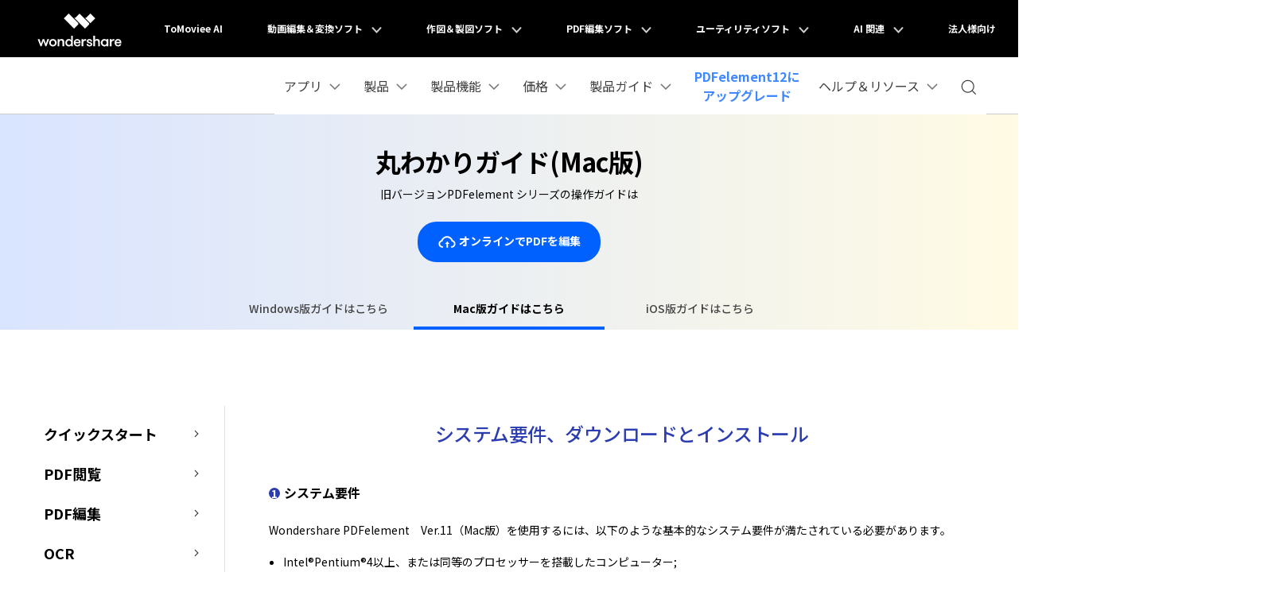

--- FILE ---
content_type: text/html
request_url: https://pdf.wondershare.jp/guide/pdfelement-mac-new.html
body_size: 46844
content:
<!DOCTYPE html>
<html lang="ja">
  <head>
    <!-- Google Tag Manager -->

<script>(function(w,d,s,l,i){w[l]=w[l]||[];w[l].push({'gtm.start':
new Date().getTime(),event:'gtm.js'});var f=d.getElementsByTagName(s)[0],
j=d.createElement(s),dl=l!='dataLayer'?'&l='+l:'';j.async=true;j.src=
'https://www.googletagmanager.com/gtm.js?id='+i+dl;f.parentNode.insertBefore(j,f);
})(window,document,'script','dataLayer','GTM-57FR6ZG');</script>
<!-- End Google Tag Manager -->    <meta http-equiv="Content-Type" content="text/html; charset=utf-8" />
    <meta name="viewport" content="width=device-width,user-scalable=0,initial-scale=1,maximum-scale=1, minimum-scale=1" />
    <meta http-equiv="X-UA-Compatible" content="IE=edge" />
    <meta itemprop="name" content="丸わかりユーザーガイド | Wondershare PDFelement for Mac Ver.11" />
    <meta itemprop="description" content="PDFelement Mac Ver.11でPDF編集、変換、作成、注釈などの方法を学びましょう。" />
    <title>[Wondershare] 丸わかりユーザーガイド | Wondershare PDFelement for Mac Ver.11</title>
    <meta name="description" content="PDFelement Mac Ver.11でPDF編集、変換、作成、注釈などの方法を学びましょう。" />
    <link href="https://pdf.wondershare.jp/style-fonts/global_fonts.css" rel="stylesheet" type="text/css" />
    <link href="https://pdf.wondershare.jp/style2016/global.css" rel="stylesheet" type="text/css" />
    <link href="https://pdf.wondershare.jp/style2016/pe.css" rel="stylesheet" type="text/css" />
    <link rel="canonical" href="https://pdf.wondershare.jp/guide/pdfelement-mac-new.html" />
    <style type="text/css">
      .guideSide_menu .sName { cursor: pointer; font-size: 18px; font-weight: 500; line-height: 20px; padding: 15px 0; overflow: hidden; background: url(https://pdf.wondershare.jp/style2016/images/arrow_right.png) 95% center no-repeat; }
      .guideSide_menu .sName.curr { background: url(https://pdf.wondershare.jp/style2016/images/arrow_down.png) 95% center no-repeat; color: #2c3db0; }
      .guideSide_menu .sName a { color: #5a5b64; }
      .guideSide_menu .sName.curr a { color: #2c3db0; }
      .text-center { text-align: center !important; }
    </style>
    <link rel="stylesheet" href="https://neveragain.allstatics.com/2019/assets/style/bootstrap-pdfelement.min.css" />
    <style>
      main .btn { border-radius: 1.5rem; }
      main .btn-lg { border-radius: 2rem; }
      main .text-action { color: #0061FF !important; }
      main .btn-action { border-color: #0061FF; background-color: #0061FF; }
      main .btn-outline-action { border-color: #0061FF; color: #0061FF; }
    
      .wsc-main .nav-tabs .nav-link { width: 240px; padding: 0 0 0.75rem 0; font-size: 0.875rem; font-weight: 500; color: #444444; background: transparent !important; border: 0; border-bottom: 4px solid transparent; }
      .wsc-main .nav-tabs .nav-link.active { font-weight: 700; color: #000000; border-color: #0061FF; }
      .wsc-main .nav-tabs .nav-link:hover { border-color: #0061FF; }
      @media (max-width: 991.98px) {
        .wsc-main .nav-tabs .nav-link { width: 33%; padding: 0 0.75rem 0.75rem 0.75rem; }
      }
     body, h1, h2, h3, h4, h5, h6, .h1, .h2, .h3, .h4, .h5, .h6, .tooltip, .popover{font-family:"Noto Sans JP", -apple-system, blinkmacsystemfont, "Segoe UI", roboto, "Helvetica Neue", arial, "Noto Sans", sans-serif, "Apple Color Emoji", "Segoe UI Emoji", "Segoe UI Symbol", "Noto Color Emoji" !important;}
    </style>
  <script type="text/javascript">
            var CHANNEL_ID = "117";
            var SITE_ID = "44";
            var CMS_LANGUAGE = "ja";
            var TEMPLATE_ID = "7590";
            var PAGE_ID = "177553";
            var TEMPLATE_MODULE = "product";
            var TEMPLATE_TYPE = "switch";
</script></head>
  <body data-dev="auto" data-sys="auto">
    <!-- Google Tag Manager (noscript) -->

<noscript><iframe src="https://www.googletagmanager.com/ns.html?id=GTM-57FR6ZG"
height="0" width="0" style="display:none;visibility:hidden"></iframe></noscript>
<!-- End Google Tag Manager (noscript) -->
    
    <!-- cbs_ids == '3981' or cbs_ids == '3982' or cbs_ids == '4000' or cbs_ids == '4001' or cbs_ids == '5524' or cbs_ids == '5525' or cbs_ids == '5523'%} -->
    <!-- 头部公共样式块，跟英语一样 -->
<link rel="stylesheet" href="https://neveragain.allstatics.com/2019/assets/style/wsc-header-footer-2020.min.css" />
<link rel="stylesheet" href="https://www.wondershare.com/assets/header-footer-2021.css">
<style>
@media ((min-width: 1280px)){ 
    .wsc-header2020-navbar-nav-toggle.creativity.creativity-en {min-width: 640px;}
	.wsc-header2020-navbar-nav-toggle.diagram-grahics, .wsc-header2020-navbar-nav-toggle.diagram-graphics,.wsc-header2020-navbar-nav-toggle.utility {min-width: 400px;width:auto;}
      .wsc-header2020-navbar-nav-toggle.explore-ai {min-width: 445px;}
}
</style>
<style>
  .wsc-header2020 .wsc-header2020-navbar-linkBtn,
  .wsc-header2020 .wsc-header2020-navbar-linkBtn-outline { font-weight: 700; border-radius: 8px; }
  .wsc-header2020 .wsc-header2020-dropdownMenuBody-list li a:hover { color: #0061FF; font-weight: 700; }
  .wsc-header2020 .wsc-header2020-dropdownMenuBody-list li a svg { margin-right: 8px; vertical-align: bottom; }
  .wsc-header2020 .wsc-header2020-dropdownMenuBody-subtitle { font-weight: 700; }
  .wsc-header2020 .wsc-header2020-navbarDropdown-toggle svg { transition: all .2s; }
  .wsc-header2020 .wsc-header2020-dropdownMenuBody-title[aria-expanded="true"] ~ div .wsc-header2020-dropdownMenuBody-list { display: block; }
  .wsc-header2020 .wsc-header2020-navbar-pdfelement .wsc-header2020-navbar-linkBtn { background-color: #0061FF; border: 2px solid #0061FF; }
  .wsc-header2020 .wsc-header2020-navbar-pdfelement .wsc-header2020-navbar-linkBtn-outline { color: #0061FF; border: 2px solid #0061FF; }
  .wsc-header2020 .wsc-header2020-navbar-pdfelement .wsc-header2020-navbarDropdown-toggle[aria-expanded="true"],
  .wsc-header2020 .wsc-header2020-navbar-pdfelement .wsc-header2020-navbarDropdown-toggle:hover { color: #0061FF; }
  .wsc-header2020 .wsc-header2020-navbar-pdfelement .wsc-header2020-navbarDropdown-menu-resource .wsc-header2020-dropdownMenuBody-box .wsc-header2020-dropdownMenuBody-box { height: 100%; border-right: 1px solid #CCCCCC; }
  .wsc-header2020 .wsc-header2020-navbar-pdfelement .wsc-header2020-navbar-link, .wsc-header2020 .wsc-header2020-navbar-pdfelement .wsc-header2020-navbarDropdown-toggle { padding: 12px 16px; }
  .wsc-header2020-navbar-main .wsc-header2020-navbar-nav .navbar-app{display:none;}
  @media (min-width: 1280px) {
    .wsc-header2020 .wsc-header2020-navbarDropdown-toggle[aria-expanded="true"] svg { transform: rotate(180deg) !important; }
    .wsc-header2020 .wsc-header2020-dropdownMenuBody-subtitle { margin-bottom: 16px; }
    .wsc-header2020 .wsc-header2020-dropdownMenuBody-item-professional { max-width: 40%; }
    .wsc-header2020 .wsc-header2020-dropdownMenuBody-item-professional .wsc-header2020-dropdownMenuBody-list, .wsc-header2020 .wsc-header2020-dropdownMenuBody-item-industries .wsc-header2020-dropdownMenuBody-list { flex: 1; }
    .wsc-header2020 .wsc-header2020-navbar-pdfelement .wsc-header2020-navbarDropdown-menu-resource { background: linear-gradient(90deg, #FFF 50%, #EDEDED 50%); }
    .wsc-header2020 .wsc-header2020-navbar-pdfelement .wsc-header2020-navbarDropdown-menu-resource .wsc-header2020-dropdownMenu-body { padding: 0; }
    .wsc-header2020 .wsc-header2020-navbar-pdfelement .wsc-header2020-navbarDropdown-menu-resource .wsc-header2020-dropdownMenuBody-item { flex: 0 0 28%; max-width: 28%; background-color: #FFF; padding: 24px 0; }
    .wsc-header2020 .wsc-header2020-navbar-pdfelement .wsc-header2020-navbarDropdown-menu-resource .wsc-header2020-dropdownMenuBody-item:nth-child(3) { flex: 0 0 44%; max-width: 44%; }
    .wsc-header2020 .wsc-header2020-navbar-pdfelement .wsc-header2020-navbarDropdown-menu-resource .wsc-header2020-dropdownMenuBody-item:last-child { background-color: transparent; }
    .wsc-header2020 .wsc-header2020-navbar-pdfelement .wsc-header2020-navbarDropdown-menu-resource .wsc-header2020-dropdownMenuBody-items,
    .wsc-header2020 .wsc-header2020-navbar-pdfelement .wsc-header2020-navbarDropdown-menu-resource .wsc-header2020-dropdownMenuBody-list { display: flex; flex-wrap: wrap; }
    .wsc-header2020 .wsc-header2020-navbar-pdfelement .wsc-header2020-navbarDropdown-menu-resource .wsc-header2020-dropdownMenuBody-items .wsc-header2020-dropdownMenuBody-list { display: block; }
    .wsc-header2020 .wsc-header2020-navbar-pdfelement .wsc-header2020-navbarDropdown-menu-resource .wsc-header2020-dropdownMenuBody-items .wsc-header2020-dropdownMenuBody-item,
    .wsc-header2020 .wsc-header2020-navbar-pdfelement .wsc-header2020-navbarDropdown-menu-resource .wsc-header2020-dropdownMenuBody-list li { flex: 0 0 50%; max-width: 50%; background-color: transparent; }
    .wsc-header2020 .wsc-header2020-navbar-pdfelement .wsc-header2020-navbarDropdown-menu-resource .wsc-header2020-dropdownMenuBody-items li { flex: 1; max-width: initial; }
    .wsc-header2020 .wsc-header2020-dropdownMenuBody-item-use { max-width: 30%; }
    .wsc-header2020 .wsc-header2020-dropdownMenuBody-item-guide { max-width: 40%; }
    .wsc-header2020 .wsc-header2020-dropdownMenuBody-item-use .wsc-header2020-dropdownMenuBody-list,
    .wsc-header2020 .wsc-header2020-dropdownMenuBody-item-guide .wsc-header2020-dropdownMenuBody-list { flex: 1; }
    .wsc-header2020 .wsc-header202004-navbar-wondershare .wsc-header2020-navbar-link svg { height: 72px; line-height: 72px; }
    .wsc-header2020 .wsc-header202004-navbar-wondershare .wsc-header2020-navbar-item { padding: 0 3px; }
    .wsc-header2020 .wsc-header2020-navbar-pdfelement .wsc-header2020-navbar-link, .wsc-header2020 .wsc-header2020-navbar-pdfelement .wsc-header2020-navbarDropdown-toggle { padding: 12px; }
    .wsc-header2020 .wsc-header2020-navbar-linkBtn { margin: 0 0 0 12px; }
    .wsc-header2020 .wsc-header2020-navbar-linkBtn-outline { margin: 0 12px; }
    .wsc-header2020 .wsc-header2020-navbar-main .wsc-header2020-navbar-item:last-child { flex-shrink: 0; }
    .wsc-header2020 .wsc-header2020-navbar-pdfelement .wsc-header2020-navbarDropdown-menu-solution .wsc-header2020-dropdownMenuBody-item { max-width: 16.6667%; }
    .wsc-header2020 .wsc-header2020-navbar-pdfelement .wsc-header2020-navbarDropdown-menu-solution .wsc-header2020-dropdownMenuBody-item-professional, .wsc-header2020 .wsc-header2020-navbar-pdfelement .wsc-header2020-navbarDropdown-menu-solution .wsc-header2020-dropdownMenuBody-item-industries { max-width: 33.3333%; }
    .wsc-header2020 .wsc-header2020-navbar-pdfelement .wsc-header2020-navbarDropdown-menu-solution .wsc-header2020-dropdownMenuBody-item-industries { position: relative; }
    .wsc-header2020 .wsc-header2020-navbar-pdfelement .wsc-header2020-navbarDropdown-menu-solution .wsc-header2020-dropdownMenuBody-item-industries::after { content: ''; position: absolute; top: 50%; left: 0; transform: translateY(-50%); width: 100vw; height: 100vh; background: #F8F8F8; z-index: -1; pointer-events: none; }
    .wsc-header2020 .wsc-header2020-navbar-pdfelement .wsc-header2020-navbarDropdown-menu-solution .wsc-header2020-dropdownMenuBody-item-industries a { line-height: 24px; }
    .wsc-header2020 .wsc-header2020-navbar-pdfelement .wsc-header2020-navbarDropdown-menu-solution .wsc-header2020-dropdownMenuBody-content { justify-content: start; }
    .wsc-header2020 .wsc-header2020-navbar-pdfelement .wsc-header2020-navbarDropdown-menu-solution .wsc-header2020-dropdownMenuBody-content .wsc-header2020-navbar-linkBtn-outline { margin-left: 36px; }

    /*二维码下载*/
  	.wsc-header2020-navbar-main .wsc-header2020-navbar-nav .navbar-app {position: relative;display: block;}
  	.wsc-header2020-navbar-main .wsc-header2020-navbar-nav .navbar-app .wsc-header2020-navbarDropdown-toggle::before {display: none;}
  	.wsc-header2020-navbar-main .wsc-header2020-navbar-nav .navbar-app .wsc-header2020-navbarDropdown-toggle:hover~.nav-app-wrapper {opacity: 1;}
  	.wsc-header2020-navbar-main .wsc-header2020-navbar-nav .navbar-app .nav-app-wrapper {position: absolute;left: 50%;bottom: -12px;transform: translate(-50%,100%);background-color: #fff;padding: 10px 10px 16px 10px;width: 220px;border-radius: 0 0 10px 10px;pointer-events: initial;text-align: center;opacity: 0;box-shadow: 4px 10px 16px 0px #0000000D;pointer-events:none;}
  	.wsc-header2020-navbar-main .wsc-header2020-navbar-nav .navbar-app .nav-app-wrapper .app-qrcode img {max-width: 100%;height: auto;}
  	.wsc-header2020-navbar-main .wsc-header2020-navbar-nav .navbar-app .nav-app-wrapper .app-desc {padding-left:8px;font-size: 16px;font-weight: 700;line-height: 1.5;color: #000;white-space:wrap;text-align:center;}
    .wsc-header2020 .navbar-app .wsc-header2020-navbarDropdown-toggle[aria-expanded="true"] svg{transform: rotate(0) !important}

  }
  @media (min-width: 1600px) {
    .wsc-header2020 .wsc-header2020-navbar-pdfelement .wsc-header2020-navbarDropdown-menu-resource .wsc-header2020-dropdownMenu-body { padding: 0; }
    .wsc-header2020 .wsc-header2020-navbar-pdfelement .wsc-header2020-navbarDropdown-menu-resource .wsc-header2020-dropdownMenuBody-item { padding: 40px 0; }
    .wsc-header2020 .wsc-header2020-navbar-pdfelement .wsc-header2020-navbar-link, .wsc-header2020 .wsc-header2020-navbar-pdfelement .wsc-header2020-navbarDropdown-toggle { padding: 12px 16px; }
    .wsc-header2020 .wsc-header2020-navbar-linkBtn { margin: 0 0 0 18px; }
    .wsc-header2020 .wsc-header2020-navbar-linkBtn-outline { margin: 0 18px; }
  }
  @media(max-width:768px) {
    .wsc-header2020 .wsc-header2020-dropdownMenuBody-title { margin: 0; }
    .wsc-header2020 .wsc-header202004-navbar-wondershare .wsc-header2020-dropdownMenuBody-box { padding-top: 0; padding-bottom: 0; }
  }
  .wf-inactive body, .wf-loading body, h1, h2, h3, h4, h5, h6, .h1, .h2, .h3, .h4, .h5, .h6 {
    font-family: 'DM Sans', -apple-system, blinkmacsystemfont, 'Segoe UI', roboto, 'Helvetica Neue', arial, 'Noto Sans', sans-serif, 'Apple Color Emoji', 'Segoe UI Emoji', 'Segoe UI Symbol', 'Noto Color Emoji';
  }
  main h1, main h2, main h3, main h4, main h5, main h6, main .h1, main .h2, main .h3, main .h4, main .h5, main .h6 { letter-spacing: -0.02em; }
  *[data-dev="auto"] .dev-mobile,*[data-dev="desktop"] .dev-mobile,*[data-dev="mobile"] .dev-desktop,*[data-sys="auto"] .sys-mac,*[data-sys="auto"] .sys-linux,*[data-sys="auto"] .sys-ios,*[data-sys="auto"] .sys-android,*[data-sys="auto"] .sys-other,*[data-sys="win"] .sys-mac,*[data-sys="win"] .sys-linux,*[data-sys="win"] .sys-ios,*[data-sys="win"] .sys-android,*[data-sys="win"] .sys-other,*[data-sys="mac"] .sys-win,*[data-sys="mac"] .sys-linux,*[data-sys="mac"] .sys-ios,*[data-sys="mac"] .sys-android,*[data-sys="mac"] .sys-other,*[data-sys="linux"] .sys-win,*[data-sys="linux"] .sys-mac,*[data-sys="linux"] .sys-ios,*[data-sys="linux"] .sys-android,*[data-sys="linux"] .sys-other,*[data-sys="android"] .sys-ios,*[data-sys="android"] .sys-win,*[data-sys="android"] .sys-mac,*[data-sys="android"] .sys-linux,*[data-sys="android"] .sys-other,*[data-sys="ios"] .sys-android,*[data-sys="ios"] .sys-win,*[data-sys="ios"] .sys-mac,*[data-sys="ios"] .sys-linux,*[data-sys="ios"] .sys-other,*[data-sys="other"] .sys-win,*[data-sys="other"] .sys-mac,*[data-sys="other"] .sys-linux,*[data-sys="other"] .sys-ios,*[data-sys="other"] .sys-android,*[data-tar="auto"] .tar-alt,*[data-tar="nor"] .tar-alt,*[data-tar="alt"] .tar-nor,.parameter{display:none!important;margin:0!important}
  /* 新vis */
  .btn { border-radius: 1.5rem; }
  .btn-lg { border-radius: 2rem; }
  .text-action { color: #0061FF !important; }
  .btn-action { border-color: #0061FF; background-color: #0061FF; }
  .btn-outline-action { border-color: #0061FF; color: #0061FF; }
  .text-black-1 { color: #2C2C2C; }
  #wsc-plugin-gotop .wsc-gotop { background: #0061FF !important; }
  .wsc-main { padding-left: 12px; padding-right: 12px; }
  @media (min-width: 768px) {
    .wsc-main { padding-left: 16px; padding-right: 16px; }
  }
  @media (min-width: 1280px) {
    .wsc-main { padding-left: 24px; padding-right: 24px; }
  }
  @media (min-width: 1600px) {
    .wsc-main { padding-left: 64px; padding-right: 64px; }
  }
  @media (max-width: 767px) {
    .appbox { position: fixed; background: #FFFFFF; bottom: 0; left: 0; width: 100%; z-index: 9; }
    .wsc-gotop { bottom: 5.55rem !important; }
  }
</style>

<div id="toTop"></div>
<link rel="stylesheet" href="https://neveragain.allstatics.com/2019/assets/style/bootstrap-pdfelement.min.css" />
<div class="d-md-none b-downloadbox" style="position: fixed;background: #fff;bottom: 0;left: 0;width: 100%;z-index: 9;">
  <div class="container py-3 pr-3 pl-0" style="background:linear-gradient(267.22deg, #F588FF -5.63%, rgba(56, 133, 255, 0) 45.08%),linear-gradient(204.73deg, #0061FF -0.22%, #0061FF 93.96%);">
    <div class="d-flex align-items-center">
      <div style="width: 38px;line-height: 40px;text-align: center;" onclick="$('.b-downloadbox').hide()">
       <svg width="10" height="10" viewBox="0 0 10 10" fill="none" xmlns="http://www.w3.org/2000/svg">
        <g opacity="0.2">
        <path d="M1 1L9 9" stroke="white" stroke-width="0.8"/>
        <path d="M9 1L1 9" stroke="white" stroke-width="0.8"/>
        </g>
      </svg>
      </div>
      <a class="d-block sys-ios ml-2"
        href="https://app.adjust.com/1y196lo" rel="nofollow"
        target="_blank" style="text-decoration: none;color: #000000;width: calc(100% - 100px);">
        <div class="d-flex align-items-center text-left">
          <div class="ml-2">
            <h6 class="mb-0 mt-1 font-size-small font-weight-bold text-white">PDFelement-PDF編集、スキャン</h6>
            <p class="mb-0 font-size-small mt-2 text-white">App storeからダウンロード(無料)</p>
          </div>
        </div>
      </a>
      <a href="https://app.adjust.com/1y196lo" rel="nofollow"
        target="_blank" class="sys-ios"
        style="text-decoration: none; padding: 9px 32px; background: #FFFFFF; color: #0061FF; font-size: 14px; font-weight: bold; line-height: 1; border-radius: 6px;flex-shrink:0;">入手</a>
      <a class="d-block sys-android ml-2"
        href="https://app.adjust.com/158shf2"
        rel="nofollow" target="_blank" style="text-decoration: none;color: #000000;width: calc(100% - 100px);">
        <div class="d-flex align-items-center text-left">
          <div class="ml-2">
            <h6 class="mb-0 mt-1 font-size-small font-weight-bold text-white">PDFelement-PDF編集、スキャン</h6>
            <p class="mb-0 font-size-small mt-2 text-white">Google Playからダウンロード(無料)</p>
          </div>
        </div>
      </a>
      <a href="https://app.adjust.com/158shf2"
        class="sys-android" rel="nofollow" target="_blank"
        style="text-decoration: none; padding: 9px 32px; background: #FFFFFF; color: #0061FF; font-size: 14px; font-weight: bold; line-height: 1; border-radius: 6px;flex-shrink:0;">入手</a>
    </div>
  </div>
</div>
<script>
  let u = navigator.userAgent;
  let isIOS = !!u.match(/\(i[^;]+;( U;)? CPU.+Mac OS X/); //判断是否是 iOS终端
  let iosList = document.querySelectorAll('.sys-ios')
  let androidList = document.querySelectorAll('.sys-android')
  if(isIOS){
    iosList.forEach((item) => {
      item.style.display = 'block'
    })
    androidList.forEach((item) => {
      item.style.display = 'none'
    })
  }else{
    iosList.forEach((item) => {
      item.style.display = 'none'
    })
    androidList.forEach((item) => {
      item.style.display = 'block'
    })
  }
</script>
	<header class="wsc-header2020 wsc-header-jp wsc-header-pdfelement">
<nav class="wsc-header2020-navbar-master wsc-header202004-navbar-wondershare">
      <div class="wsc-header2020-container">
        <div class="wsc-header2020-navbar-content">

          <div class="wsc-header2020-navbar-brand">
            <a href="https://www.wondershare.jp/"><span style="display:none;">Wondershare Japan</span></a>
          </div>

          <button class="wsc-header2020-navbar-collapse-toggle" type="button" aria-expanded="false">
            <svg class="wsc-header2020-navbar-collapse-toggle-icon" width="24" height="24" viewBox="0 0 24 24"
              fill="none" xmlns="http://www.w3.org/2000/svg">
              <path d="M4 6H20M20 12L4 12M20 18H4" stroke="white" stroke-width="1.5"></path>
            </svg>
            <svg class="wsc-header2020-navbar-collapse-toggle-icon-close" width="24" height="24" viewBox="0 0 24 24"
              fill="none" xmlns="http://www.w3.org/2000/svg">
              <path d="M18 18L12 12M6 6L12 12M18 6L12 12M6 18L12 12" stroke="white" stroke-width="1.5"></path>
            </svg>
          </button>
          <div class="wsc-header2020-navbar-collapse">
            <ul class="wsc-header2020-navbar-nav active_menu">
               <!-- 一级导航头部公共块 -->
              <li class="wsc-header2020-navbar-item"><a class="wsc-header2020-navbar-link active_menu_a"
                  href="https://www.tomoviee.ai/jp/" target="_blank">ToMoviee AI</a></li>
<li class="wsc-header2020-navbar-item with-toggle"> <a class="wsc-header2020-navbar-link active_menu_a" href="javascript:">動画編集＆変換ソフト
  <svg class="ml-2" width="13" height="9" viewBox="0 0 13 9" fill="none" xmlns="https://www.w3.org/2000/svg">
    <path d="M12 1L6.5 7L1 1" stroke="currentColor" stroke-width="2"/>
  </svg>
  </a>
  <div class="wsc-header2020-navbar-nav-toggle creativity">
    <div class="row no-gutters px-4">
      <div class="left border-control">
        <div class="mb-4 font-size-small">クリエイティブを手助けするソフト</div>
        <a href="https://filmora.wondershare.jp/" target="_blank" class="d-flex align-items-center mb-4"> <img src="https://neveragain.allstatics.com/2019/assets/icon/logo/filmora-square.svg" alt="wondershare filmora logo">
        <div class="pl-2"> <strong class="text-black">Filmora</strong>
          <div class="font-size-small">動画編集ソフト</div>
        </div>
        </a> <a href="https://uniconverter.wondershare.jp/" target="_blank" class="d-flex align-items-center mb-4"> <img src="https://neveragain.allstatics.com/2019/assets/icon/logo/uniconverter-square.svg" alt="wondershare uniconverter logo">
        <div class="pl-2"> <strong class="text-black">UniConverter</strong>
          <div class="font-size-small">動画変換ソフト</div>
        </div>
        </a> <a href="https://dc.wondershare.jp/" target="_blank" class="d-flex align-items-center mb-4"> <img src="https://neveragain.allstatics.com/2019/assets/icon/logo/democreator-square.svg" alt="wondershare democreator logo">
        <div class="pl-2"> <strong class="text-black">DemoCreator</strong>
          <div class="font-size-small">画面録画専用ソフト</div>
        </div>
        </a> <a href="https://filmstock.wondershare.jp/" target="_blank" class="d-flex align-items-center mb-4"> <img src="https://neveragain.allstatics.com/2019/assets/icon/logo/filmstock-square.svg" alt="wondershare filmstock logo">
        <div class="pl-2"> <strong class="text-black">Filmstock</strong>
          <div class="font-size-small">動画編集に使える素材サイト</div>
        </div>
        </a> <a href="https://dvdcreator.wondershare.jp/" target="_blank" class="d-flex align-items-center mb-4"> <img src="https://neveragain.allstatics.com/2019/assets/icon/logo/dvdcreator-square.svg" alt="wondershare DVD Memory logo">
        <div class="pl-2"> <strong class="text-black">DVD Memory</strong>
          <div class="font-size-small">DVD作成ソフト</div>
        </div>
        </a> 
        <a href="https://selfyzai.go.link/ctzQF" target="_blank" class="d-flex align-items-center mb-4"> <img src="https://neveragain.allstatics.com/2019/assets/icon/logo/selfieu-square.svg" alt="wondershare SelfyzAI logo">
        <div class="pl-2"> <strong class="text-black">SelfyzAI</strong>
          <div class="font-size-small">AI動画・画像編集アプリ</div>
        </div>
        </a> 
        <a href="https://www.wondershare.jp/products/#creativity" target="_blank" class="vap-btn mt-2">クリエイティブ系ソフトラインナップ</a> </div>
      <div class="right">
        <div class="mt-lg-0 my-4 font-size-small">参考記事</div>
        <ul class="list-unstyled explore">
          <li> <a href="https://www.wondershare.jp/products/creative/" target="_blank" class="text-black">概要</a> </li>
          <li> <a href="https://www.wondershare.jp/products/creative/video.html" target="_blank" class="text-black">動画系記事</a> </li>
          <li> <a href="https://www.wondershare.jp/products/creative/photo.html" target="_blank" class="text-black">画像系記事</a> </li>
          <!-- <li> <a href="https://www.wondershare.com/creative-center.html" target="_blank" class="text-black">Creative Center</a> </li> -->
        </ul>
      </div>
    </div>
  </div>
</li>
<li class="wsc-header2020-navbar-item with-toggle"> <a class="wsc-header2020-navbar-link active_menu_a" href="javascript:">作図＆製図ソフト
  <svg class="ml-2" width="13" height="9" viewBox="0 0 13 9" fill="none" xmlns="https://www.w3.org/2000/svg">
    <path d="M12 1L6.5 7L1 1" stroke="currentColor" stroke-width="2"/>
  </svg>
  </a>
  <div class="wsc-header2020-navbar-nav-toggle diagram-grahics">
    <div class="row no-gutters px-4">
      <div class="left border-control">
        <div class="mb-4 font-size-small">発想を見える化するソフト</div>
        <a href="https://edraw.wondershare.jp/edraw-max/" target="_blank" class="d-flex align-items-center mb-4"> <img src="https://neveragain.allstatics.com/2019/assets/icon/logo/edraw-max-square.svg" width="40" height="40" alt="wondershare edrawmax logo">
        <div class="pl-2"> <strong class="text-black">EdrawMax</strong>
          <div class="font-size-small">ベクタードローソフト </div>
        </div>
        </a> <a href="https://edraw.wondershare.jp/edrawmind/" target="_blank" class="d-flex align-items-center mb-4"> <img src="https://neveragain.allstatics.com/2019/assets/icon/logo/edraw-mindmaster-square.svg" alt="wondershare EdrawMind logo">
        <div class="pl-2"> <strong class="text-black">EdrawMind</strong>
          <div class="font-size-small">マインドマップ専門ソフト</div>
        </div>
        </a> 
		  <!--<a href="https://mockitt.wondershare.jp/" target="_blank" class="d-flex align-items-center mb-4"> <img src="https://neveragain.allstatics.com/2019/assets/icon/logo/mockitt-square.svg" width="40" height="40" alt="wondershare mockitt logo">
        <div class="pl-2"> <strong class="text-black">Mockitt</strong>
          <div class="font-size-small">UI/UXデザインソフト </div>
        </div>
        </a> -->
		  <a href="https://www.wondershare.jp/products/#graphic" target="_blank" class="vap-btn mt-2">作図＆製図ソフトラインナップ</a> </div>
      <div class="right">
        <div class="mt-lg-0 my-4 font-size-small">参考記事</div>
        <ul class="list-unstyled explore">
          <li> <a href="https://www.wondershare.jp/products/office/graphic.html" target="_blank" class="text-black">概要</a> </li>
          <li> <a href="https://edraw.wondershare.jp/diagram-center.html" target="_blank" class="text-black">作図種類一覧</a> </li>
        </ul>
      </div>
    </div>
  </div>
</li>
<li class="wsc-header2020-navbar-item with-toggle"> <a class="wsc-header2020-navbar-link active_menu_a" href="javascript:">PDF編集ソフト
  <svg class="ml-2" width="13" height="9" viewBox="0 0 13 9" fill="none" xmlns="https://www.w3.org/2000/svg">
    <path d="M12 1L6.5 7L1 1" stroke="currentColor" stroke-width="2"/>
  </svg>
  </a>
  <div class="wsc-header2020-navbar-nav-toggle pdf">
    <div class="row no-gutters px-4">
      <div class="left border-control">
        <div class="mb-4 font-size-small">PDF編集に関するあらゆる問題を解決</div>
        <a href="https://pdf.wondershare.jp/" target="_blank" class="d-flex align-items-center mb-4"> <img src="https://neveragain.allstatics.com/2019/assets/icon/logo/pdfelement-square.svg" alt="wondershare pdfelement logo">
        <div class="pl-2"> <strong class="text-black">PDFelement</strong>
          <div class="font-size-small">PDF編集ソフト</div>
        </div>
        </a> <a href="https://pdf.wondershare.jp/document-cloud/" target="_blank" class="d-flex align-items-center mb-4"> <img src="https://neveragain.allstatics.com/2019/assets/icon/logo/document-cloud-square.svg" alt="wondershare document cloud logo">
        <div class="pl-2"> <strong class="text-black">Document Cloud</strong>
          <div class="font-size-small">電子署名とクラウドサービス </div>
        </div>
        </a> <a href="https://www.wondershare.jp/products/#document" target="_blank" class="vap-btn mt-2">PDF関連ソフトラインナップ</a> </div>
      <div class="right">
        <div class="mt-lg-0 my-4 font-size-small">参考記事</div>
        <ul class="list-unstyled explore">
          <li> <a href="https://www.wondershare.jp/products/office/document.html" target="_blank" class="text-black">概要</a> </li>
          <li> <a href="https://pdf.wondershare.jp/convert-pdf.html" target="_blank" class="text-black">PDF変換方法</a> </li>
          <li> <a href="https://pdf.wondershare.jp/templates/" target="_blank" class="text-black">PDFテンプレート</a> </li>
          <li> <a href="https://pdf.wondershare.jp/ocr-page.html" target="_blank" class="text-black">OCR 機能活用</a> </li>
        </ul>
      </div>
    </div>
  </div>
</li>
<li class="wsc-header2020-navbar-item with-toggle"> <a class="wsc-header2020-navbar-link active_menu_a" href="javascript:">ユーティリティソフト
  <svg class="ml-2" width="13" height="9" viewBox="0 0 13 9" fill="none" xmlns="https://www.w3.org/2000/svg">
    <path d="M12 1L6.5 7L1 1" stroke="currentColor" stroke-width="2"/>
  </svg>
  </a>
  <div class="wsc-header2020-navbar-nav-toggle utility">
    <div class="row no-gutters px-4">
      <div class="left border-control">
        <div class="mb-4 font-size-small">データ復元・バックアップ・見守りアプリ</div>
        <a href="https://recoverit.wondershare.jp/" target="_blank" class="d-flex align-items-center mb-4"> <img src="https://neveragain.allstatics.com/2019/assets/icon/logo/recoverit-square.svg" alt="wondershare recoverit logo">
        <div class="pl-2"> <strong class="text-black">Recoverit</strong>
          <div class="font-size-small">データ復元ソフト</div>
        </div>
        </a> <a href="https://drfone.wondershare.jp/" target="_blank" class="d-flex align-items-center mb-4"> <img src="https://neveragain.allstatics.com/2019/assets/icon/logo/drfone-square.svg" alt="wondershare drfone logo">
        <div class="pl-2"> <strong class="text-black">Dr.Fone</strong>
          <div class="font-size-small">スマートフォン管理ソフト </div>
        </div>
        </a> <a href="https://famisafe.wondershare.jp/" target="_blank" class="d-flex align-items-center mb-4"> <img src="https://neveragain.allstatics.com/2019/assets/icon/logo/famisafe-square.svg" alt="wondershare famisafe logo">
        <div class="pl-2"> <strong class="text-black">FamiSafe</strong>
          <div class="font-size-small">子供の安全を守るアプリ</div>
        </div>
        </a> <a href="https://drfone.wondershare.jp/mobiletrans/" target="_blank" class="d-flex align-items-center mb-4"> <img src="https://neveragain.allstatics.com/2019/assets/icon/logo/mobiletrans-square.svg" alt="wondershare mobiletrans logo">
        <div class="pl-2"> <strong class="text-black">MobileTrans</strong>
          <div class="font-size-small">スマホ間のデータ転送ソフト</div>
        </div>
        </a> <a href="https://recoverit.wondershare.jp/video-repair-tool.html" target="_blank" class="d-flex align-items-center mb-4"> <img src="https://neveragain.allstatics.com/2019/assets/icon/logo/repairit-square.svg" alt="wondershare repairit logo">
        <div class="pl-2"> <strong class="text-black">Repairit</strong>
          <div class="font-size-small">動画・写真・ファイル修復ソフト</div>
        </div>
        </a> <a href="https://www.wondershare.jp/products/#utility" target="_blank" class="vap-btn mt-2">ユーティリティソフトラインナップ</a> </div>
      <div class="right">
        <div class="mt-lg-0 my-4 font-size-small">参考記事</div>
        <ul class="list-unstyled explore">
          <li> <a href="https://www.wondershare.jp/products/data-management/" target="_blank" class="text-black">概要</a> </li>
          <li> <a href="https://recoverit.wondershare.jp/data-recovery.html" target="_blank" class="text-black">写真の復元方法</a> </li>
          <li> <a href="https://recoverit.wondershare.jp/video-repair-tool.html" target="_blank" class="text-black">動画の修復方法</a> </li>
          <li> <a href="https://drfone.wondershare.jp/phone-switch.html" target="_blank" class="text-black">スマホ機種変更</a> </li>
          <li> <a href="https://drfone.wondershare.jp/ios-update-problems.html" target="_blank" class="text-black">iOSアプデ対策</a> </li>
          <li> <a href="https://famisafe.wondershare.jp/features/live-location-tracking.html" target="_blank" class="text-black">位置追跡</a> </li>
        </ul>
      </div>
    </div>
  </div>
</li>
<li class="wsc-header2020-navbar-item with-toggle">
              <a class="wsc-header2020-navbar-link active_menu_a" href="javascript:">
                AI 関連
                <svg class="ml-2" width="13" height="9" viewBox="0 0 13 9" fill="none" xmlns="https://www.w3.org/2000/svg">
                  <path d="M12 1L6.5 7L1 1" stroke="currentColor" stroke-width="2" />
                </svg>
              </a>
              <div class="wsc-header2020-navbar-nav-toggle explore-ai">
                <div class="row no-gutters px-4">
                  <div class="left border-control">
                    <div class="mb-4 font-size-small">AI ソリューション</div>
                    <a href="https://www.wondershare.jp/ai-solutions/social-media.html" target="_blank" class="d-flex align-items-center mb-4">
                      <strong class="text-black font-size-small">ソーシャルメディア</strong>
                    </a>
                    <a href="https://www.wondershare.jp/ai-solutions/education.html" target="_blank" class="d-flex align-items-center mb-4">
                      <strong class="text-black font-size-small">教育</strong>
                    </a>
                    <a href="https://www.wondershare.jp/ai-solutions/business.html" target="_blank" class="d-flex align-items-center">
                      <strong class="text-black font-size-small">ビジネス</strong>
                    </a>
                  </div>
                  <div class="right">
                    <div class="mt-lg-0 my-4 font-size-small">リソース</div>
                    <a href="https://www.wondershare.jp/ai.html" target="_blank" class="d-flex align-items-center mb-4">
                      <strong class="text-black font-size-small">AI ツール</strong>
                    </a>
                    <a href="https://www.wondershare.jp/ai-newsroom.html" target="_blank" class="d-flex align-items-center mb-4">
                      <strong class="text-black font-size-small">AI ニュースルーム</strong>
                    </a>
                  </div>
                </div>
              </div>
            </li>
<li class="wsc-header2020-navbar-item"> <a class="wsc-header2020-navbar-link active_menu_a" href="https://www.wondershare.jp/business/" target="_blank">法人様向け</a> </li>
<li class="wsc-header2020-navbar-item"> <a class="wsc-header2020-navbar-link active_menu_a" href="https://www.wondershare.jp/shop/" target="_blank">ショップ</a> </li>
<li class="wsc-header2020-navbar-item"> <a class="wsc-header2020-navbar-link active_menu_a" href="https://support.wondershare.jp/" target="_blank">サポート</a> </li>

              <li class="wsc-header2020-navbar-item wondershare-user-panel log-out">
                <a data-href="https://accounts.wondershare.jp/web/login?source=5&redirect_uri=https://pdf.wondershare.jp/?source=5&site=pdf.wondershare.jp&verify=no&_ga=2.46470439.1454583107.1625193531-948010768.1625193531" data-source="" class="wsc-header2020-navbar-linkBtn login-link" style="background-color: #006dff;color: #fff;font-weight: 600;border-radius: 4px;">ログイン</a>
              </li>
              <li class="wsc-header2020-navbar-item wondershare-user-panel log-in" >
                <img class="avatar" src="https://images.wondershare.jp/images2020/avatar-default.png" width="30" height="30" alt="avatar">

                <div class="ws-user-panel-dropdown" >
                  <span class="ws-dropdown-item account_name" ></span>
                  <a class="ws-dropdown-item account_url" >アカウント</a>
                  <a class="ws-dropdown-item account_url_sign_out" >ログアウト</a>
                </div>
              </li>

            </ul>
          </div>
        </div>
      </div>
    </nav>
  <nav class="wsc-header2020-navbar-main wsc-header2020-navbar-pdfelement" style="--active-color: #435bfd">
    <div class="wsc-header2020-container">
      <div class="wsc-header2020-navbar-content d-flex justify-content-between">
        <div class="wsc-header2020-navbar-brand">
         <a href="https://pdf.wondershare.jp/" class="dev-desktop sys-win">
            <img src="https://neveragain.allstatics.com/2019/assets/icon/logo/pdfelement-square.svg" alt="pdfelement" />
            <strong style="padding-left: 6px; font-size: 16px; vertical-align: middle">PDFelement</strong>
          </a>
		  <a href="https://pdf.wondershare.jp/pdfelement-mac.html" class="dev-desktop sys-mac">
            <img src="https://neveragain.allstatics.com/2019/assets/icon/logo/pdfelement-square.svg" alt="pdfelement" />
            <strong style="padding-left: 6px; font-size: 16px; vertical-align: middle">PDFelement</strong>
          </a>
		    <a href="https://pdf.wondershare.jp/pdf-editor-app.html" class="dev-mobile sys-ios">
            <img src="https://neveragain.allstatics.com/2019/assets/icon/logo/pdfelement-square.svg" alt="pdfelement" />
            <strong style="padding-left: 6px; font-size: 16px; vertical-align: middle">PDFelement</strong>
          </a>
			  <a href="https://pdf.wondershare.jp/pdfelement-android.html" class="dev-mobile sys-android">
            <img src="https://neveragain.allstatics.com/2019/assets/icon/logo/pdfelement-square.svg" alt="pdfelement" />
            <strong style="padding-left: 6px; font-size: 16px; vertical-align: middle">PDFelement</strong>
          </a>
        </div>
        <!--移动端try now按钮-->		
        <div class="d-flex align-items-center">
          <div class="d-lg-none pr-3">
            <a class="btn btn-action btn-nav-action font-size-tiny mr-3" style="border-radius: .25rem;padding: .45rem .825rem;margin: 0;text-transform: initial;" href="https://app.adjust.com/1fxysgyn_1fuo76pu" target="_blank">
              アプリ版を入手
            </a>
          </div>
        </div>
        <!--移动端try now按钮 end-->	
		
        <button class="wsc-header2020-navbar-collapse-toggle" type="button" aria-expanded="false">
          <svg class="wsc-header2020-navbar-collapse-toggle-icon" width="24" height="24" viewBox="0 0 24 24" fill="none" xmlns="https://www.w3.org/2000/svg">
            <path d="M6 9L12 15L18 9" stroke="black" stroke-width="1.5"></path>
          </svg>
          <svg class="wsc-header2020-navbar-collapse-toggle-icon-close" width="24" height="24" viewBox="0 0 24 24" fill="none" xmlns="https://www.w3.org/2000/svg">
            <path d="M6 15L12 9L18 15" stroke="black" stroke-width="1.5" />
          </svg>
        </button>
        <div class="wsc-header2020-navbar-collapse">
          <ul class="wsc-header2020-navbar-nav">
<!--二维码下载-->
						<li class="wsc-header2020-navbar-dropdown navbar-app">
              <nav class="wsc-header2020-navbarDropdown-toggle" aria-expanded="false">
								<span>アプリ</span>
								<div class="wsc-header2020-dropdown-icon">
									<svg width="24" height="24" viewBox="0 0 24 24" fill="none" xmlns="https://www.w3.org/2000/svg">
										<path d="M6 9L12 15L18 9" stroke="black" stroke-width="1.5" />
									</svg>
								</div>
              </nav>
							<div class="nav-app-wrapper">
								<div class="app-qrcode"><img src="https://images.wondershare.com/pdfelement/images2024/mobile-app/pdfelement-ios-android-qr-code-article-adjust.png" alt="pdfelement-banner-qrcode"></div>
								<div class="app-desc">PDF編集が手軽に！アプリ版PDFelementを入手！</div>
							</div>
            </li>
<!--二维码下载结束-->
            <li class="wsc-header2020-navbar-dropdown">
              <nav class="wsc-header2020-navbarDropdown-toggle" aria-expanded="false">
                <span>製品</span>
                <div class="wsc-header2020-dropdown-icon">
                  <svg width="24" height="24" viewBox="0 0 24 24" fill="none" xmlns="https://www.w3.org/2000/svg">
                    <path d="M6 9L12 15L18 9" stroke="black" stroke-width="1.5" />
                  </svg>
                </div>
              </nav>
              <div class="wsc-header2020-navbarDropdown-menu">
                <div class="wsc-header2020-container">
                  <div class="wsc-header2020-dropdownMenu-content">
                    <div class="wsc-header2020-dropdownMenu-body">
                      <div class="wsc-header2020-dropdownMenuBody-content">
                        <div class="wsc-header2020-dropdownMenuBody-item">
                          <div class="wsc-header2020-dropdownMenuBody-box">
                            <h6 class="wsc-header2020-dropdownMenuBody-subtitle" style="color: #272e62"><b>デスクトップ</b></h6>
                            <nav class="wsc-header2020-dropdownMenuBody-title wsc-header2020-mobile-show" aria-expanded="true"></nav>
                            <ul class="wsc-header2020-dropdownMenuBody-list">
                              <li>
                                <a href="https://pdf.wondershare.jp/">
                                  <svg class="wsc-svg-brand-windows" width="24" height="24" viewBox="0 0 24 24" fill="none" xmlns="http://www.w3.org/2000/svg">
                                    <path d="M11.1737 11.6417H21V3L11.1737 4.37264V11.6417Z" fill="currentColor"/>
                                    <path d="M10.4746 11.6419V4.47032L3 5.51549V11.6419H10.4746Z" fill="currentColor"/>
                                    <path d="M11.1737 12.3402V19.629L21 21V12.3402H11.1737Z" fill="currentColor"/>
                                    <path d="M10.4746 12.3402H3V18.4887L10.4746 19.5315V12.3402Z" fill="currentColor"/>
                                  </svg>
                                  PDFelement Windows版
                                </a>
                              </li>
                              <li>
                                <a href="https://pdf.wondershare.jp/pdfelement-mac.html">
                                  <svg class="wsc-svg-brand-macos" width="24" height="24" viewBox="0 0 24 24" fill="none" xmlns="http://www.w3.org/2000/svg">
                                    <path d="M12.9069 8.97166V8.82333L12.4459 8.85499C12.3153 8.86323 12.2173 8.89099 12.1514 8.93783C12.0854 8.98511 12.0525 9.0506 12.0525 9.13431C12.0525 9.21586 12.085 9.28092 12.1505 9.32906C12.2156 9.37764 12.3032 9.40149 12.4125 9.40149C12.4823 9.40149 12.5478 9.39065 12.6081 9.3694C12.6684 9.34814 12.7213 9.31822 12.7655 9.28005C12.8098 9.24231 12.8445 9.19721 12.8692 9.14472C12.8944 9.09224 12.9069 9.03455 12.9069 8.97166ZM12 3C6.97778 3 3 6.97778 3 12C3 17.0227 6.97778 21 12 21C17.0222 21 21 17.0227 21 12C21 6.97778 17.0227 3 12 3ZM13.7471 8.33451C13.7896 8.21523 13.8494 8.11287 13.9271 8.02786C14.0047 7.94284 14.098 7.87735 14.2073 7.83137C14.3166 7.7854 14.4385 7.76241 14.5725 7.76241C14.6935 7.76241 14.8028 7.78063 14.9 7.81663C14.9975 7.85263 15.0808 7.90121 15.1507 7.96236C15.2205 8.02352 15.276 8.09465 15.3168 8.17619C15.3575 8.25774 15.3818 8.34405 15.3901 8.4347H15.0288C15.0197 8.38482 15.0032 8.33798 14.9798 8.29504C14.9563 8.2521 14.9255 8.2148 14.8874 8.18313C14.8488 8.15147 14.8037 8.12675 14.752 8.10896C14.7 8.09075 14.6419 8.08207 14.5764 8.08207C14.4996 8.08207 14.4298 8.09769 14.3678 8.12848C14.3053 8.15928 14.252 8.20308 14.2077 8.25947C14.1635 8.31586 14.1292 8.38482 14.1049 8.46549C14.0802 8.5466 14.068 8.63639 14.068 8.73528C14.068 8.83764 14.0802 8.92959 14.1049 9.01027C14.1292 9.09137 14.1639 9.15947 14.209 9.21542C14.2537 9.27137 14.3079 9.31431 14.3708 9.34381C14.4337 9.3733 14.5031 9.38848 14.5786 9.38848C14.7022 9.38848 14.8028 9.35942 14.8809 9.3013C14.9589 9.24318 15.0093 9.15817 15.0327 9.04627H15.3944C15.384 9.14516 15.3567 9.23537 15.3124 9.31692C15.2682 9.39846 15.2109 9.46786 15.1407 9.52554C15.07 9.58323 14.9871 9.6279 14.8917 9.65913C14.7963 9.69036 14.6913 9.70641 14.5773 9.70641C14.4419 9.70641 14.32 9.68386 14.2103 9.63918C14.101 9.59451 14.0069 9.52988 13.9288 9.44617C13.8507 9.36246 13.7905 9.26053 13.748 9.14039C13.7054 9.02024 13.6842 8.88535 13.6842 8.73484C13.6833 8.58781 13.7046 8.45422 13.7471 8.33451ZM8.60602 7.78713H8.96776V8.10853H8.9747C8.99682 8.05518 9.02588 8.00704 9.06145 7.9654C9.09701 7.92333 9.13778 7.88776 9.18463 7.85783C9.23104 7.8279 9.28265 7.80535 9.33817 7.78973C9.39412 7.77412 9.45311 7.76631 9.5147 7.76631C9.64742 7.76631 9.75976 7.79798 9.85084 7.8613C9.94236 7.92463 10.0074 8.01571 10.0456 8.13455H10.0547C10.079 8.0773 10.1111 8.02612 10.1506 7.98101C10.19 7.9359 10.2356 7.89687 10.2867 7.86477C10.3379 7.83267 10.3943 7.80839 10.4555 7.79147C10.5166 7.77455 10.5808 7.76631 10.6485 7.76631C10.7417 7.76631 10.8263 7.78106 10.9027 7.81099C10.979 7.84092 11.044 7.88255 11.0983 7.93677C11.1525 7.99099 11.1941 8.05692 11.2232 8.13412C11.2522 8.21133 11.267 8.2972 11.267 8.39176V9.68472H10.8896V8.48241C10.8896 8.35793 10.8575 8.2612 10.7933 8.19311C10.7296 8.12501 10.6381 8.09075 10.5192 8.09075C10.4611 8.09075 10.4078 8.10116 10.3592 8.12154C10.311 8.14193 10.269 8.17055 10.2343 8.20742C10.1991 8.24386 10.1718 8.2881 10.1523 8.33928C10.1323 8.39046 10.1224 8.44641 10.1224 8.50713V9.68472H9.75022V8.45118C9.75022 8.39653 9.74154 8.34708 9.72463 8.30284C9.70771 8.2586 9.68386 8.22087 9.65219 8.18921C9.62096 8.15754 9.58236 8.13369 9.53769 8.11677C9.49258 8.09986 9.44227 8.09118 9.38631 8.09118C9.32819 8.09118 9.27441 8.10202 9.22453 8.12371C9.17508 8.1454 9.13258 8.17533 9.09701 8.21349C9.06145 8.2521 9.03369 8.2972 9.01417 8.34969C8.99508 8.40173 8.96386 8.45899 8.96386 8.52058V9.68429H8.60602V7.78713ZM9.42708 16.8691C7.76805 16.8691 6.72752 15.7162 6.72752 13.8763C6.72752 12.0364 7.76805 10.8797 9.42708 10.8797C11.0861 10.8797 12.1227 12.0364 12.1227 13.8763C12.1227 15.7158 11.0861 16.8691 9.42708 16.8691ZM12.4988 9.67995C12.4376 9.69557 12.3752 9.70337 12.311 9.70337C12.2164 9.70337 12.1301 9.68993 12.0516 9.66304C11.9727 9.63614 11.9054 9.59841 11.8491 9.5494C11.7927 9.50039 11.7484 9.4414 11.7172 9.372C11.6855 9.3026 11.6699 9.2254 11.6699 9.14039C11.6699 8.97383 11.732 8.84371 11.856 8.75002C11.98 8.65634 12.1596 8.60169 12.3951 8.58651L12.9069 8.55701V8.41041C12.9069 8.30111 12.8722 8.2174 12.8028 8.16058C12.7334 8.10376 12.6354 8.07513 12.5083 8.07513C12.4572 8.07513 12.409 8.08164 12.3648 8.09422C12.3205 8.10723 12.2815 8.12545 12.2477 8.1493C12.2138 8.17316 12.1856 8.20178 12.164 8.23518C12.1418 8.26814 12.1267 8.30545 12.1184 8.34622H11.7636C11.7658 8.26251 11.7866 8.18487 11.8256 8.11374C11.8647 8.0426 11.9176 7.98101 11.9848 7.92853C12.052 7.87605 12.1306 7.83528 12.2216 7.80622C12.3127 7.77716 12.4116 7.76241 12.5187 7.76241C12.6341 7.76241 12.7387 7.77672 12.8323 7.80622C12.926 7.83571 13.0063 7.87692 13.0726 7.93113C13.139 7.98535 13.1902 8.05041 13.2262 8.12675C13.2622 8.20308 13.2804 8.28853 13.2804 8.38265V9.68429H12.9191V9.3681H12.91C12.8831 9.41928 12.8493 9.46569 12.808 9.50689C12.7664 9.5481 12.72 9.58366 12.6684 9.61272C12.6163 9.64178 12.56 9.66434 12.4988 9.67995ZM14.8856 16.8691C13.6204 16.8691 12.7603 16.2064 12.7005 15.1658H13.5241C13.5883 15.7605 14.163 16.1543 14.9503 16.1543C15.7054 16.1543 16.248 15.7605 16.248 15.2222C16.248 14.7564 15.9184 14.4749 15.1554 14.2823L14.412 14.0975C13.3433 13.8325 12.8575 13.3463 12.8575 12.5469C12.8575 11.5628 13.7172 10.8797 14.9425 10.8797C16.1396 10.8797 16.9749 11.5667 17.007 12.5547H16.1916C16.1352 11.9601 15.6494 11.5945 14.926 11.5945C14.2068 11.5945 13.7089 11.964 13.7089 12.4984C13.7089 12.92 14.0221 13.1693 14.7854 13.3619L15.4122 13.5185C16.6054 13.8078 17.0955 14.278 17.0955 15.1216C17.0951 16.1981 16.2437 16.8691 14.8856 16.8691ZM9.42708 11.6183C8.29027 11.6183 7.57937 12.4901 7.57937 13.8759C7.57937 15.2578 8.29027 16.1296 9.42708 16.1296C10.56 16.1296 11.2748 15.2578 11.2748 13.8759C11.2752 12.4901 10.56 11.6183 9.42708 11.6183Z" fill="currentColor"/>
                                  </svg>
                                  PDFelement Mac版
                                </a>
                              </li>
                            </ul>
                          </div>
                        </div>
                        <div class="wsc-header2020-dropdownMenuBody-hr-vertical"></div>
                        <div class="wsc-header2020-dropdownMenuBody-item">
                          <div class="wsc-header2020-dropdownMenuBody-box">
                            <h6 class="wsc-header2020-dropdownMenuBody-subtitle" style="color: #272e62"><b>アプリ</b></h6>
                            <nav class="wsc-header2020-dropdownMenuBody-title wsc-header2020-mobile-show" aria-expanded="true"></nav>
                            <ul class="wsc-header2020-dropdownMenuBody-list">
                              <li>
                                <a href="https://pdf.wondershare.jp/pdf-editor-app.html">
                                  <svg class="wsc-svg-brand-ios" width="24" height="24" viewBox="0 0 24 24" fill="none" xmlns="http://www.w3.org/2000/svg">
                                    <path d="M20.9925 7.95276C21.0326 7.0893 20.9122 6.22382 20.6371 5.40253C20.1955 4.35432 19.3082 3.55913 18.2201 3.23383C17.5095 3.05712 16.7788 2.9788 16.046 3.00491H7.95389C7.22316 2.9788 6.49043 3.05712 5.77979 3.23383C4.69173 3.55913 3.80443 4.35432 3.36278 5.40253C3.08976 6.22382 2.96731 7.08729 3.00746 7.95276V16.0472C2.96932 16.9127 3.08976 17.7762 3.36278 18.5975C3.80443 19.6457 4.69173 20.4409 5.77979 20.7662C6.49043 20.9429 7.22116 21.0212 7.95389 20.9951H16.046C16.7768 21.0212 17.5095 20.9429 18.2201 20.7662C19.3082 20.4409 20.1955 19.6457 20.6371 18.5975C20.9102 17.7762 21.0326 16.9127 20.9925 16.0472V7.95276ZM6.57475 15.3745H5.90626V11.3785H6.57475V15.3745ZM6.2395 10.7038C6.01065 10.7018 5.82596 10.515 5.82797 10.2841C5.82997 10.0552 6.01667 9.87046 6.24753 9.87246C6.47437 9.87447 6.65906 10.0592 6.65906 10.2881C6.65705 10.5191 6.47036 10.7058 6.2395 10.7038ZM10.2565 15.4749C8.49189 15.4749 7.37975 14.2139 7.37975 12.2078C7.37975 10.2018 8.48988 8.93671 10.2565 8.93671C12.023 8.93671 13.1372 10.2018 13.1372 12.2078C13.1372 14.2139 12.0271 15.4749 10.2565 15.4749ZM16.0822 15.4749C14.7572 15.4749 13.8258 14.744 13.7595 13.6516H14.3618C14.428 14.4127 15.1427 14.9288 16.1364 14.9288C17.0859 14.9288 17.7664 14.4107 17.7664 13.6998C17.7664 13.1074 17.3569 12.756 16.4174 12.5191L15.6305 12.3163C14.4581 12.0171 13.9362 11.5211 13.9362 10.6857C13.9362 9.66162 14.8576 8.93269 16.1043 8.93269C17.3409 8.93269 18.2402 9.66363 18.2783 10.6677H17.6761C17.6199 9.95279 16.9855 9.47688 16.0862 9.47688C15.2089 9.47688 14.5585 9.96483 14.5585 10.6616C14.5585 11.2058 14.952 11.5271 15.8834 11.7641L16.57 11.9408C17.8427 12.2621 18.3787 12.75 18.3787 13.6315C18.3807 14.746 17.4834 15.4749 16.0822 15.4749ZM10.2565 9.49294C8.8693 9.49294 7.99604 10.5432 7.99604 12.2078C7.99604 13.8725 8.8693 14.9167 10.2565 14.9167C11.6436 14.9167 12.5229 13.8665 12.5229 12.2078C12.5229 10.5492 11.6456 9.49294 10.2565 9.49294Z" fill="currentColor"/>
                                  </svg>
                                  PDFelement iOS版
                                </a>
                              </li>
                              <li>
                                <a href="https://pdf.wondershare.jp/pdfelement-android.html">
                                  <svg class="wsc-svg-brand-android" width="24" height="24" viewBox="0 0 24 24" fill="none" xmlns="http://www.w3.org/2000/svg">
                                    <path d="M14.8803 3.3181L15.8094 1.64652C15.8214 1.62518 15.829 1.60162 15.8316 1.57726C15.837 1.52813 15.8229 1.47884 15.7923 1.44003C15.7694 1.41077 15.7383 1.38902 15.7029 1.37754C15.6676 1.36606 15.6296 1.36539 15.5939 1.3756C15.5462 1.38926 15.5059 1.42122 15.4818 1.46451L14.5424 3.15478C13.7406 2.80414 12.8749 2.62314 11.9998 2.62314C11.1246 2.62314 10.2589 2.80414 9.45712 3.15478L8.51776 1.46451C8.49361 1.42122 8.45331 1.38926 8.40565 1.3756C8.35781 1.36207 8.30657 1.36785 8.26295 1.39171C8.21965 1.41586 8.18769 1.45616 8.17404 1.50381C8.16718 1.52733 8.16508 1.55197 8.16784 1.5763C8.17061 1.60064 8.17819 1.62418 8.19014 1.64556L9.11951 3.31714C8.23555 3.75041 7.4882 4.41908 6.95965 5.24959C6.4311 6.0801 6.14181 7.04028 6.12362 8.02455H17.8746C17.8564 7.04029 17.5671 6.08012 17.0385 5.24961C16.51 4.41911 15.7627 3.75044 14.8787 3.31714L14.8803 3.3181ZM9.28831 5.88201C9.19133 5.88203 9.09651 5.85331 9.01583 5.79947C8.93516 5.74563 8.87226 5.66909 8.83507 5.57952C8.80739 5.51261 8.7949 5.44039 8.79851 5.36807C8.80212 5.29575 8.82174 5.22513 8.85594 5.16131C8.89015 5.09749 8.93809 5.04205 8.99632 4.999C9.05454 4.95596 9.12159 4.92637 9.19264 4.91237C9.25956 4.8991 9.32853 4.89998 9.39509 4.91494C9.46166 4.9299 9.52436 4.95862 9.57917 4.99925C9.63399 5.03987 9.6797 5.09152 9.71337 5.15085C9.74704 5.21019 9.76793 5.27592 9.7747 5.34381C9.78147 5.4117 9.77397 5.48026 9.75267 5.54508C9.73138 5.6099 9.69676 5.66955 9.65105 5.7202C9.60534 5.77085 9.54954 5.81138 9.48724 5.83919C9.42494 5.867 9.35751 5.88148 9.28928 5.88168L9.28831 5.88201ZM14.7112 5.88201C14.6142 5.88203 14.5194 5.85331 14.4387 5.79947C14.358 5.74563 14.2951 5.66909 14.258 5.57952C14.2174 5.48225 14.2093 5.37454 14.2347 5.27229C14.2601 5.17004 14.3178 5.07868 14.3991 5.01171C14.4805 4.94475 14.5812 4.90573 14.6864 4.90043C14.7917 4.89512 14.8958 4.92381 14.9835 4.98226C15.0711 5.0407 15.1377 5.1258 15.1733 5.22498C15.2088 5.32415 15.2116 5.43214 15.181 5.53298C15.1505 5.63383 15.0883 5.72218 15.0037 5.78497C14.9191 5.84776 14.8166 5.88167 14.7112 5.88168V5.88201ZM6.12491 16.9807C6.12491 17.167 6.16167 17.3516 6.23308 17.5238C6.30449 17.6959 6.40916 17.8523 6.54108 17.9839C6.67301 18.1156 6.82961 18.22 7.00191 18.291C7.17421 18.3621 7.35884 18.3985 7.54522 18.3981H8.48844V21.2951C8.48844 21.6443 8.62719 21.9793 8.87416 22.2263C9.12112 22.4732 9.45608 22.612 9.80535 22.612C10.1546 22.612 10.4896 22.4732 10.7365 22.2263C10.9835 21.9793 11.1223 21.6443 11.1223 21.2951V18.3968H12.8782V21.2938C12.8755 21.4685 12.9075 21.642 12.9725 21.8042C13.0375 21.9663 13.1341 22.114 13.2566 22.2385C13.3792 22.363 13.5253 22.4619 13.6865 22.5294C13.8476 22.5968 14.0206 22.6316 14.1953 22.6316C14.37 22.6316 14.543 22.5968 14.7041 22.5294C14.8653 22.4619 15.0114 22.363 15.134 22.2385C15.2565 22.114 15.3531 21.9663 15.4181 21.8042C15.483 21.642 15.5151 21.4685 15.5124 21.2938V18.3968H16.4549C16.6413 18.3972 16.826 18.3609 16.9983 18.2898C17.1707 18.2188 17.3273 18.1144 17.4593 17.9828C17.5912 17.8511 17.6959 17.6947 17.7674 17.5225C17.8388 17.3504 17.8756 17.1658 17.8756 16.9794V8.48908H6.12491V16.9807ZM4.31707 8.2639C3.96834 8.26364 3.63376 8.40182 3.38684 8.64808C3.13992 8.89433 3.00084 9.22853 3.00016 9.57726V15.0504C2.99743 15.2251 3.02948 15.3986 3.09444 15.5608C3.1594 15.723 3.25598 15.8706 3.37855 15.9951C3.50112 16.1196 3.64724 16.2185 3.80839 16.286C3.96954 16.3535 4.14251 16.3882 4.31723 16.3882C4.49194 16.3882 4.66491 16.3535 4.82606 16.286C4.98721 16.2185 5.13333 16.1196 5.2559 15.9951C5.37847 15.8706 5.47505 15.723 5.54001 15.5608C5.60498 15.3986 5.63702 15.2251 5.63429 15.0504V9.57726C5.63344 9.22853 5.49426 8.89438 5.24731 8.64815C5.00035 8.40192 4.6658 8.26373 4.31707 8.2639ZM19.6831 8.2639C19.3344 8.26364 18.9998 8.40182 18.7529 8.64808C18.506 8.89433 18.3669 9.22853 18.3662 9.57726V15.0504C18.3662 15.2233 18.4003 15.3946 18.4664 15.5544C18.5326 15.7141 18.6296 15.8593 18.7519 15.9816C18.8742 16.1039 19.0194 16.2009 19.1791 16.2671C19.3389 16.3332 19.5102 16.3673 19.6831 16.3673C19.856 16.3673 20.0273 16.3332 20.1871 16.2671C20.3468 16.2009 20.492 16.1039 20.6143 15.9816C20.7366 15.8593 20.8336 15.7141 20.8998 15.5544C20.9659 15.3946 21 15.2233 21 15.0504V9.57726C20.9993 9.22853 20.8602 8.89433 20.6133 8.64808C20.3664 8.40182 20.0318 8.26364 19.6831 8.2639Z" fill="currentColor"/>
                                  </svg>
                                  PDFelement Android版
                                </a>
                              </li>
                            </ul>
                          </div>
                        </div>
                        <div class="wsc-header2020-dropdownMenuBody-hr-vertical"></div>
                        <div class="wsc-header2020-dropdownMenuBody-item">
                          <div class="wsc-header2020-dropdownMenuBody-box">
                            <h6 class="wsc-header2020-dropdownMenuBody-subtitle" style="color: #272e62"><b>Cloud</b></h6>
                            <nav class="wsc-header2020-dropdownMenuBody-title wsc-header2020-mobile-show" aria-expanded="true"></nav>
                            <ul class="wsc-header2020-dropdownMenuBody-list">
                              <li>
                                <a href="https://pdf.wondershare.jp/document-cloud/">
                                  <svg class="wsc-svg-brand-cloud" width="24" height="24" viewBox="0 0 24 24" fill="none" xmlns="http://www.w3.org/2000/svg">
                                    <path fill-rule="evenodd" clip-rule="evenodd" d="M18.9833 10.1521C19.4945 10.5021 19.9334 10.946 20.2762 11.4598C20.7645 12.217 21.0161 13.1005 20.9992 13.9992C21.0024 14.6276 20.878 15.2503 20.6335 15.83C20.3795 16.4077 20.0123 16.9297 19.5532 17.3655C19.1057 17.8067 18.5748 18.156 17.991 18.3935C17.4072 18.6309 16.7818 18.7517 16.1508 18.7491H7.37273C6.8052 18.7607 6.24096 18.6608 5.71251 18.4552C5.18405 18.2496 4.70183 17.9423 4.29359 17.5511C3.88003 17.1631 3.55173 16.6945 3.32925 16.1748C3.10677 15.6551 2.99492 15.0953 3.00069 14.5307C2.98238 13.5413 3.32696 12.5789 3.97037 11.8225C4.28605 11.4403 4.66589 11.1149 5.09315 10.8608C5.03812 10.3718 5.09608 9.87693 5.26261 9.41354C5.42915 8.95015 5.6999 8.53046 6.05432 8.18632C6.364 7.88434 6.73087 7.64613 7.13379 7.4854C7.5367 7.32468 7.9677 7.24462 8.40195 7.24984C8.6886 7.2487 8.9743 7.28271 9.25254 7.35108C9.61696 6.88109 10.0566 6.47354 10.5539 6.14463C11.4443 5.55328 12.4936 5.24164 13.565 5.25034C14.2723 5.24249 14.9744 5.37145 15.632 5.62999C16.2973 5.91046 16.899 6.32074 17.4012 6.83644C17.9065 7.31549 18.3112 7.88895 18.592 8.52379C18.8137 9.0409 18.946 9.59137 18.9833 10.1521ZM12.5625 15.9094C12.5625 16.2201 12.3107 16.4719 12 16.4719C11.6893 16.4719 11.4375 16.2201 11.4375 15.9094V10.9034L9.94319 12.3977C9.72352 12.6174 9.36736 12.6174 9.14769 12.3977C8.92802 12.1781 8.92802 11.8219 9.14769 11.6023L12 8.74994L14.8523 11.6023C15.072 11.8219 15.072 12.1781 14.8523 12.3977C14.6326 12.6174 14.2765 12.6174 14.0568 12.3977L12.5625 10.9034L12.5625 15.9094Z" fill="currentColor"/>
                                  </svg>
                                  PDFelement Cloud
                                </a>
                              </li>
                            </ul>
                          </div>
                        </div>
                        <div class="wsc-header2020-dropdownMenuBody-hr-vertical"></div>
                        <div class="wsc-header2020-dropdownMenuBody-item">
                          <div class="wsc-header2020-dropdownMenuBody-box">
							<h6 class="wsc-header2020-dropdownMenuBody-subtitle" style="color: #272e62"><b>PDF オンラインツール</b><img src="https://images.wondershare.com/drfone/nav/nav_new.svg" class="img-fluid ml-2 position-absolute" alt="最新">
							 </h6>
                            <nav class="wsc-header2020-dropdownMenuBody-title wsc-header2020-mobile-show" aria-expanded="true"></nav>
                            <ul class="wsc-header2020-dropdownMenuBody-list">
                              <li>
                                <a href="https://pdf.wondershare.jp/online-pdf/pdf-to-excel.html">
								<svg width="24" height="24" viewBox="0 0 24 24" fill="none" xmlns="http://www.w3.org/2000/svg">
                                    <path d="M10.5 4C10.7761 4 11 3.77614 11 3.5C11 3.22386 10.7761 3 10.5 3V4ZM14 3C13.7239 3 13.5 3.22386 13.5 3.5C13.5 3.77614 13.7239 4 14 4V3ZM5.5 17C5.77614 17 6 16.7761 6 16.5C6 16.2239 5.77614 16 5.5 16V17ZM16 5.5C16 5.77614 16.2239 6 16.5 6C16.7761 6 17 5.77614 17 5.5H16ZM3 5.5V15H4V5.5H3ZM10.5 3H5.5V4H10.5V3ZM15 3H14V4H15V3ZM5 17H5.5V16H5V17ZM16 5V5.5H17V5H16ZM17 5C17 3.89543 16.1046 3 15 3V4C15.5523 4 16 4.44772 16 5H17ZM3 15C3 16.1046 3.89543 17 5 17V16C4.44772 16 4 15.5523 4 15H3ZM4 5.5C4 4.67157 4.67157 4 5.5 4V3C4.11929 3 3 4.11929 3 5.5H4Z" fill="black"/>
                                    <path d="M9.5 7.5H18.5C19.6046 7.5 20.5 8.39543 20.5 9.5V18.5C20.5 19.6046 19.6046 20.5 18.5 20.5H9.5C8.39543 20.5 7.5 19.6046 7.5 18.5V9.5C7.5 8.39543 8.39543 7.5 9.5 7.5Z" stroke="black" stroke-linecap="round" stroke-linejoin="round"/>
                                    <path d="M11 12.7143V14H17M17 14L15.4 12.2857M17 14L15.4 15.7143" stroke="black" stroke-width="1.28571" stroke-linecap="round" stroke-linejoin="round"/>
                                  </svg>
                                  PDF を Excel に変換
                                </a>
                              </li>
                              <li>
                                <a href="https://pdf.wondershare.jp/online-pdf/compress-pdf.html">
                                  <svg width="24" height="24" viewBox="0 0 24 24" fill="none" xmlns="http://www.w3.org/2000/svg">
                                    <path d="M18.5 6.25L18.7296 5.21693C18.8684 4.59242 18.3931 4 17.7534 4H6.28078C5.63021 4 5.15285 4.61139 5.31063 5.24254L6.39366 9.57465C6.79176 11.167 6.79176 12.833 6.39366 14.4254L5.31063 18.7575C5.15285 19.3886 5.63021 20 6.28078 20H17.7192C18.3698 20 18.8472 19.3886 18.6894 18.7575L17.3225 13.2899C17.1128 12.4513 17.1728 11.568 17.4938 10.7655V10.7655C17.4979 10.7552 17.5012 10.7446 17.5036 10.7337L17.75 9.625" stroke="currentColor" stroke-linecap="round" stroke-linejoin="round"/>
                                    <path d="M10.5 10H13.5" stroke="currentColor" stroke-linecap="round" stroke-linejoin="round"/>
                                    <path d="M10.5 13H12" stroke="currentColor" stroke-linecap="round" stroke-linejoin="round"/>
                                    <path d="M4 9L4.15673 9.47018C4.7041 11.1123 4.7041 12.8877 4.15673 14.5298L4 15" stroke="currentColor" stroke-linecap="round" stroke-linejoin="round"/>
                                    <path d="M20 15L19.8433 14.5298C19.2959 12.8877 19.2959 11.1123 19.8433 9.47018L20 9" stroke="currentColor" stroke-linecap="round" stroke-linejoin="round"/>
                                  </svg>
                                  PDF を圧縮
                                </a>
                              </li>
                              <li>
                                <a href="https://pdf.wondershare.jp/online-pdf/merge-pdf.html">
                                  <svg width="24" height="24" viewBox="0 0 24 24" fill="none" xmlns="http://www.w3.org/2000/svg">
                                    <path d="M10.75 7.75V5.5C10.75 4.67157 10.0784 4 9.25 4H5.5C4.67157 4 4 4.67157 4 5.5L4 19C4 19.8284 4.67157 20.5 5.5 20.5H9.25C10.0784 20.5 10.75 19.8284 10.75 19V16.75" stroke="currentColor" stroke-linecap="round" stroke-linejoin="round"/>
                                    <path d="M13.75 7.75V5.5C13.75 4.67157 14.4216 4 15.25 4H19C19.8284 4 20.5 4.67157 20.5 5.5V19C20.5 19.8284 19.8284 20.5 19 20.5H15.25C14.4216 20.5 13.75 19.8284 13.75 19V16.75" stroke="currentColor" stroke-linecap="round" stroke-linejoin="round"/>
                                    <path d="M6.25 12.25H10.75M10.75 12.25L9.25 10.75M10.75 12.25L9.25 13.75" stroke="currentColor" stroke-linecap="round" stroke-linejoin="round"/>
                                    <path d="M18.25 12.25H13.75M13.75 12.25L15.25 10.75M13.75 12.25L15.25 13.75" stroke="currentColor" stroke-linecap="round" stroke-linejoin="round"/>
                                  </svg>
									PDF を結合
                                </a>
                              </li>
                              <li>
                                <a href="https://pdf.wondershare.jp/online-pdf/crop-pdf.html">
                                  <svg width="24" height="24" viewBox="0 0 24 24" fill="none" xmlns="http://www.w3.org/2000/svg">
                                    <path d="M4.875 3.12506V16.1251C4.875 17.7819 6.21815 19.1251 7.875 19.1251H20.875" stroke="currentColor" stroke-linecap="round" stroke-linejoin="round"/>
									  <path d="M19.125 21L19.125 20.25M3 4.87494L3.75 4.87494M7.12499 4.87494L16.125 4.87494C17.7818 4.87494 19.125 6.21808 19.125 7.87494L19.125 16.8749" stroke="currentColor" stroke-linecap="round" stroke-linejoin="round"/>
									  <path d="M13.901 7.99633L14.602 8.775L15.3647 9.62211C15.6128 9.89757 15.75 10.2551 15.75 10.6258V15C15.75 15.8284 15.0784 16.5 14.25 16.5H9.75C8.92157 16.5 8.25 15.8284 8.25 15V9C8.25 8.17157 8.92157 7.5 9.75 7.5H12.7862C13.2113 7.5 13.6165 7.68039 13.901 7.99633Z" stroke="currentColor" stroke-linecap="round" stroke-linejoin="round"/>
									  <path d="M13.125 10.875H10.875" stroke="currentColor" stroke-linecap="round" stroke-linejoin="round"/>
									  <path d="M13.125 13H10.875" stroke="currentColor" stroke-linecap="round" stroke-linejoin="round"/>
                                  </svg>
									PDF をトリミング
                                </a>
                              </li>
                            </ul>
                            <a href="https://pdf.wondershare.jp/online-pdf.html" class="wsc-header2020-navbar-linkBtn-outline mx-0 mt-2" style="text-transform: capitalize">他のオンラインツール</a>
                          </div>
                        </div>
                      </div>
                    </div>
                  </div>
                </div>
              </div>
            </li>
            <li class="wsc-header2020-navbar-dropdown">
              <nav class="wsc-header2020-navbarDropdown-toggle" aria-expanded="false">
                <span>製品機能</span>
                <div class="wsc-header2020-dropdown-icon">
                  <svg width="24" height="24" viewBox="0 0 24 24" fill="none" xmlns="https://www.w3.org/2000/svg">
                    <path d="M6 9L12 15L18 9" stroke="black" stroke-width="1.5" />
                  </svg>
                </div>
              </nav>
              <div class="wsc-header2020-navbarDropdown-menu">
                <div class="wsc-header2020-container">
                  <div class="wsc-header2020-dropdownMenu-content">
                    <div class="wsc-header2020-dropdownMenu-body">
                      <div class="wsc-header2020-dropdownMenuBody-content">
                        <div class="wsc-header2020-dropdownMenuBody-item">
                          <div class="wsc-header2020-dropdownMenuBody-box">
							<h6 class="wsc-header2020-dropdownMenuBody-subtitle">変換・編集</h6>
                            <nav class="wsc-header2020-dropdownMenuBody-title wsc-header2020-mobile-show" aria-expanded="true"></nav>
                            <ul class="wsc-header2020-dropdownMenuBody-list">	
                              <li>
								  <a href="https://pdf.wondershare.jp/create-pdf-files.html">
                                  <svg class="wsc-svg-brand-create" width="24" height="24" viewBox="0 0 24 24" fill="none" xmlns="http://www.w3.org/2000/svg">
                                    <path
                                      d="M20.5 12.5V6.5C20.5 5.39543 19.6046 4.5 18.5 4.5H6.5C5.39543 4.5 4.5 5.39543 4.5 6.5V18.5C4.5 19.6046 5.39543 20.5 6.5 20.5H12.5"
                                      stroke="currentColor"
                                      stroke-linecap="round"
                                      stroke-linejoin="round" />
                                    <path d="M9 9C8.72386 9 8.5 9.22386 8.5 9.5C8.5 9.77614 8.72386 10 9 10V9ZM12.5 10C12.7761 10 13 9.77614 13 9.5C13 9.22386 12.7761 9 12.5 9V10ZM9 10H12.5V9H9V10Z" fill="currentColor" />
                                    <path d="M9 12C8.72386 12 8.5 12.2239 8.5 12.5C8.5 12.7761 8.72386 13 9 13V12ZM11 13C11.2761 13 11.5 12.7761 11.5 12.5C11.5 12.2239 11.2761 12 11 12V13ZM9 13H11V12H9V13Z" fill="currentColor" />
                                    <path d="M14.5 17.5H17.5M20.5 17.5H17.5M17.5 17.5V14.5M17.5 17.5V20.5" stroke="currentColor" stroke-linecap="round" stroke-linejoin="round" />
                                  </svg>
                                  PDF 作成
								  </a>
								</li>
							  <li><a href="https://pdf.wondershare.jp/convert-pdf.html">
                                  <svg width="24" height="24" viewBox="0 0 24 24" fill="none" xmlns="http://www.w3.org/2000/svg">
                                    <path d="M10.5 4C10.7761 4 11 3.77614 11 3.5C11 3.22386 10.7761 3 10.5 3V4ZM14 3C13.7239 3 13.5 3.22386 13.5 3.5C13.5 3.77614 13.7239 4 14 4V3ZM5.5 17C5.77614 17 6 16.7761 6 16.5C6 16.2239 5.77614 16 5.5 16V17ZM16 5.5C16 5.77614 16.2239 6 16.5 6C16.7761 6 17 5.77614 17 5.5H16ZM3 5.5V15H4V5.5H3ZM10.5 3H5.5V4H10.5V3ZM15 3H14V4H15V3ZM5 17H5.5V16H5V17ZM16 5V5.5H17V5H16ZM17 5C17 3.89543 16.1046 3 15 3V4C15.5523 4 16 4.44772 16 5H17ZM3 15C3 16.1046 3.89543 17 5 17V16C4.44772 16 4 15.5523 4 15H3ZM4 5.5C4 4.67157 4.67157 4 5.5 4V3C4.11929 3 3 4.11929 3 5.5H4Z" fill="black"/>
                                    <path d="M9.5 7.5H18.5C19.6046 7.5 20.5 8.39543 20.5 9.5V18.5C20.5 19.6046 19.6046 20.5 18.5 20.5H9.5C8.39543 20.5 7.5 19.6046 7.5 18.5V9.5C7.5 8.39543 8.39543 7.5 9.5 7.5Z" stroke="black" stroke-linecap="round" stroke-linejoin="round"/>
                                    <path d="M11 12.7143V14H17M17 14L15.4 12.2857M17 14L15.4 15.7143" stroke="black" stroke-width="1.28571" stroke-linecap="round" stroke-linejoin="round"/>
                                  </svg>
                                  PDF 変換
                                </a></li>
                              <li><a href="https://pdf.wondershare.jp/edit-pdf.html">
                                  <svg class="wsc-svg-brand-edit" width="24" height="24" viewBox="0 0 24 24" fill="none" xmlns="http://www.w3.org/2000/svg">
                                    <path
                                      d="M3.73662 14.5208L3.38306 14.1673C3.31326 14.2371 3.26568 14.326 3.24633 14.4228L3.73662 14.5208ZM7.97926 18.7635L8.07732 19.2537C8.17411 19.2344 8.26301 19.1868 8.33281 19.117L7.97926 18.7635ZM13.6361 6.74264C13.8314 6.9379 14.148 6.9379 14.3432 6.74264C14.5385 6.54738 14.5385 6.2308 14.3432 6.03553L13.6361 6.74264ZM18.2323 7.8033C18.037 7.99856 18.037 8.31515 18.2323 8.51041C18.4276 8.70567 18.7441 8.70567 18.9394 8.51041L18.2323 7.8033ZM16.111 11.3388C16.3062 11.1436 16.3062 10.827 16.111 10.6317C15.9157 10.4365 15.5991 10.4365 15.4039 10.6317L16.111 11.3388ZM2.97013 18.3532L2.47984 18.2552L2.97013 18.3532ZM3.24633 14.4228L2.47984 18.2552L3.46042 18.4513L4.22691 14.6189L3.24633 14.4228ZM4.24489 20.0202L8.07732 19.2537L7.8812 18.2732L4.04877 19.0397L4.24489 20.0202ZM19.6465 5.68198L16.8181 2.85355L16.111 3.56066L18.9394 6.38909L19.6465 5.68198ZM14.6968 2.85355L12.5755 4.97487L13.2826 5.68198L15.4039 3.56066L14.6968 2.85355ZM12.5755 4.97487L3.38306 14.1673L4.09017 14.8744L13.2826 5.68198L12.5755 4.97487ZM12.5755 5.68198L13.6361 6.74264L14.3432 6.03553L13.2826 4.97487L12.5755 5.68198ZM8.33281 19.117L12.5755 14.8744L11.8683 14.1673L7.6257 18.4099L8.33281 19.117ZM12.5755 14.8744L14.6968 12.753L13.9897 12.0459L11.8683 14.1673L12.5755 14.8744ZM14.6968 12.753L15.7574 11.6924L15.0503 10.9853L13.9897 12.0459L14.6968 12.753ZM18.9394 8.51041L19.6465 7.8033L18.9394 7.09619L18.2323 7.8033L18.9394 8.51041ZM15.7574 11.6924L16.111 11.3388L15.4039 10.6317L15.0503 10.9853L15.7574 11.6924ZM18.9394 6.38909C19.1347 6.58435 19.1347 6.90093 18.9394 7.09619L19.6465 7.8033C20.2323 7.21751 20.2323 6.26777 19.6465 5.68198L18.9394 6.38909ZM2.47984 18.2552C2.26992 19.3048 3.1953 20.2301 4.24489 20.0202L4.04877 19.0397C3.69891 19.1096 3.39045 18.8012 3.46042 18.4513L2.47984 18.2552ZM16.8181 2.85355C16.2323 2.26777 15.2826 2.26777 14.6968 2.85355L15.4039 3.56066C15.5991 3.3654 15.9157 3.3654 16.111 3.56066L16.8181 2.85355Z"
                                      fill="currentColor" />
                                    <path d="M13 19.5H21" stroke="currentColor" stroke-linecap="round" stroke-linejoin="round" />
                                    <path d="M17 16.5H21" stroke="currentColor" stroke-linecap="round" stroke-linejoin="round" />
                                  </svg>
                                  PDF 編集
                                </a></li>
                              <li><a href="https://pdf.wondershare.jp/pdf-form.html">
                                    <svg class="wsc-svg-brand-form" width="24" height="24" viewBox="0 0 24 24" fill="none" xmlns="http://www.w3.org/2000/svg">

                                      <path
                                        d="M6.66667 3H6C4.89543 3 4 3.89543 4 5V9C4 10.1046 4.89543 11 6 11H8.8H18C19.1046 11 20 10.1046 20 9V5C20 3.89543 19.1046 3 18 3H10.2222"
                                        stroke="currentColor"
                                        stroke-linecap="round"
                                        stroke-linejoin="round" />
                                      <path d="M14 6.75L15.2501 8L17 6" stroke="currentColor" stroke-linecap="round" stroke-linejoin="round" />
                                      <rect x="4.5" y="14.5" width="7" height="6" rx="1.5" stroke="currentColor" stroke-linecap="round" stroke-linejoin="round" />
                                      <path d="M15 16H19" stroke="currentColor" stroke-linecap="round" stroke-linejoin="round" />
                                      <path d="M15 19H17" stroke="currentColor" stroke-linecap="round" stroke-linejoin="round" />
                                    </svg>
                                    PDF フォーム
                                  </a></li>
							  <li><a href="https://pdf.wondershare.jp/ocr-page.html">
                                    <svg class="wsc-svg-brand-ocr" width="24" height="24" viewBox="0 0 24 24" fill="none" xmlns="http://www.w3.org/2000/svg">
                                      <path
                                        d="M8.5 4C8.77614 4 9 3.77614 9 3.5C9 3.22386 8.77614 3 8.5 3V4ZM4 7.5C4 7.77614 4.22386 8 4.5 8C4.77614 8 5 7.77614 5 7.5H4ZM8.5 3H6.5V4H8.5V3ZM4 5.5V7.5H5V5.5H4ZM6.5 3C5.11929 3 4 4.11929 4 5.5H5C5 4.67157 5.67157 4 6.5 4V3Z"
                                        fill="currentColor" />
                                      <path
                                        d="M20 7.5C20 7.77614 20.2239 8 20.5 8C20.7761 8 21 7.77614 21 7.5L20 7.5ZM16.5 3C16.2239 3 16 3.22386 16 3.5C16 3.77614 16.2239 4 16.5 4L16.5 3ZM21 7.5L21 5.5L20 5.5L20 7.5L21 7.5ZM18.5 3L16.5 3L16.5 4L18.5 4L18.5 3ZM21 5.5C21 4.11929 19.8807 3 18.5 3L18.5 4C19.3284 4 20 4.67157 20 5.5L21 5.5Z"
                                        fill="currentColor" />
                                      <path
                                        d="M16.5 19C16.2239 19 16 19.2239 16 19.5C16 19.7761 16.2239 20 16.5 20L16.5 19ZM21 15.5C21 15.2239 20.7761 15 20.5 15C20.2239 15 20 15.2239 20 15.5L21 15.5ZM16.5 20L18.5 20L18.5 19L16.5 19L16.5 20ZM21 17.5L21 15.5L20 15.5L20 17.5L21 17.5ZM18.5 20C19.8807 20 21 18.8807 21 17.5L20 17.5C20 18.3284 19.3284 19 18.5 19L18.5 20Z"
                                        fill="currentColor" />
                                      <path

                                        d="M5 15.5C5 15.2239 4.77614 15 4.5 15C4.22386 15 4 15.2239 4 15.5L5 15.5ZM8.5 20C8.77614 20 9 19.7761 9 19.5C9 19.2239 8.77614 19 8.5 19L8.5 20ZM4 15.5L4 17.5L5 17.5L5 15.5L4 15.5ZM6.5 20L8.5 20L8.5 19L6.5 19L6.5 20ZM4 17.5C4 18.8807 5.11929 20 6.5 20L6.5 19C5.67157 19 5 18.3284 5 17.5L4 17.5Z"
                                        fill="currentColor" />
                                      <path d="M8.5 7.5H12.5M16.5 7.5H12.5M12.5 7.5V16.5" stroke="currentColor" stroke-linecap="round" stroke-linejoin="round" />
                                    </svg>
                                    OCR
                                  </a></li>
                            </ul>
                          </div>
                        </div>
                        <div class="wsc-header2020-dropdownMenuBody-hr-vertical"></div>
                        <div class="wsc-header2020-dropdownMenuBody-item">
                          <div class="wsc-header2020-dropdownMenuBody-box">
							<h6 class="wsc-header2020-dropdownMenuBody-subtitle">PDF 整理</h6>
                            <nav class="wsc-header2020-dropdownMenuBody-title wsc-header2020-mobile-show" aria-expanded="true"></nav>
                            <ul class="wsc-header2020-dropdownMenuBody-list">
							  <li><a href="https://pdf.wondershare.jp/combine-pdf.html">
                                  <svg class="wsc-svg-brand-combine" width="24" height="24" viewBox="0 0 24 24" fill="none" xmlns="http://www.w3.org/2000/svg">
                                    <path d="M9.5 9.5H5C4.17157 9.5 3.5 10.1716 3.5 11V19C3.5 19.8284 4.17157 20.5 5 20.5H13C13.8284 20.5 14.5 19.8284 14.5 19V14.5" stroke="currentColor" stroke-linecap="round" stroke-linejoin="round" />
                                    <path
                                      d="M14.5 14.5L19 14.5C19.8284 14.5 20.5 13.8284 20.5 13L20.5 12.5M9.5 9.5L9.5 5C9.5 4.17157 10.1716 3.5 11 3.5L19 3.5C19.8284 3.5 20.5 4.17157 20.5 5L20.5 9.5"
                                      stroke="currentColor"
                                      stroke-linecap="round"
                                      stroke-linejoin="round" />
                                    <path d="M10.4999 15.4999L10.4999 13.4998M10.4999 13.4998L8.5 13.4998M10.4999 13.4998L7.49985 16.5" stroke="currentColor" stroke-linecap="round" stroke-linejoin="round" />
                                    <path d="M13.5 8.5L13.5 10.4999M13.5 10.4999L15.5 10.4999M13.5 10.4999L16.5 7.49991" stroke="currentColor" stroke-linecap="round" stroke-linejoin="round" />
                                  </svg>
                                  PDF 結合
                                </a></li>
                              <li><a href="https://pdf.wondershare.jp/pdf-compress.html">
                                  <svg class="wsc-svg-brand-compress" width="24" height="24" viewBox="0 0 24 24" fill="none" xmlns="http://www.w3.org/2000/svg">
                                    <path
                                      d="M18.5119 5.64153C18.452 5.9111 18.622 6.17819 18.8915 6.23809C19.1611 6.298 19.4282 6.12803 19.4881 5.85847L18.5119 5.64153ZM18.7381 9.23347C18.798 8.9639 18.628 8.69681 18.3585 8.63691C18.0889 8.577 17.8218 8.74697 17.7619 9.01653L18.7381 9.23347ZM18.0036 10.2337L17.5155 10.1253L18.0036 10.2337ZM19.1894 18.2575L19.6744 18.1362L19.1894 18.2575ZM19.2296 4.71693L19.7177 4.8254L19.2296 4.71693ZM18.2534 3H6.78078V4H18.2534V3ZM6.78078 20H18.2192V19H6.78078V20ZM5.32556 4.8638L6.40859 9.19591L7.37873 8.95338L6.29571 4.62127L5.32556 4.8638ZM6.40859 13.8041L5.32556 18.1362L6.29571 18.3787L7.37873 14.0466L6.40859 13.8041ZM19.6744 18.1362L18.3076 12.6687L17.3374 12.9112L18.7043 18.3787L19.6744 18.1362ZM19.4881 5.85847L19.7177 4.8254L18.7415 4.60847L18.5119 5.64153L19.4881 5.85847ZM18.4917 10.3422L18.7381 9.23347L17.7619 9.01653L17.5155 10.1253L18.4917 10.3422ZM18.458 10.4512C18.4722 10.4158 18.4834 10.3794 18.4917 10.3422L17.5155 10.1253C17.519 10.1097 17.5237 10.0945 17.5296 10.0798L18.458 10.4512ZM18.3076 12.6687C18.1234 11.932 18.1761 11.1561 18.458 10.4512L17.5296 10.0798C17.1695 10.9799 17.1023 11.9706 17.3374 12.9112L18.3076 12.6687ZM6.40859 9.19591C6.78678 10.7087 6.78678 12.2913 6.40859 13.8041L7.37873 14.0466C7.79674 12.3746 7.79674 10.6254 7.37873 8.95338L6.40859 9.19591ZM18.2192 20C19.1951 20 19.9111 19.0829 19.6744 18.1362L18.7043 18.3787C18.7832 18.6943 18.5445 19 18.2192 19V20ZM6.78078 19C6.45549 19 6.21681 18.6943 6.29571 18.3787L5.32556 18.1362C5.08888 19.0829 5.80492 20 6.78078 20V19ZM6.78078 3C5.80492 3 5.08888 3.91708 5.32556 4.8638L6.29571 4.62127C6.21681 4.30569 6.45549 4 6.78078 4V3ZM18.2534 4C18.5733 4 18.8109 4.29621 18.7415 4.60847L19.7177 4.8254C19.9258 3.88863 19.213 3 18.2534 3V4Z"
                                      fill="currentColor" />
                                    <path d="M11 9C10.7239 9 10.5 9.22386 10.5 9.5C10.5 9.77614 10.7239 10 11 10V9ZM14 10C14.2761 10 14.5 9.77614 14.5 9.5C14.5 9.22386 14.2761 9 14 9V10ZM11 10H14V9H11V10Z" fill="currentColor" />
                                    <path d="M11 12C10.7239 12 10.5 12.2239 10.5 12.5C10.5 12.7761 10.7239 13 11 13V12ZM12.5 13C12.7761 13 13 12.7761 13 12.5C13 12.2239 12.7761 12 12.5 12V13ZM11 13H12.5V12H11V13Z" fill="currentColor" />
                                    <path
                                      d="M4.97434 8.34189C4.88702 8.07991 4.60386 7.93833 4.34189 8.02566C4.07991 8.11298 3.93833 8.39614 4.02566 8.65811L4.97434 8.34189ZM4.02566 14.3419C3.93833 14.6039 4.07991 14.887 4.34189 14.9743C4.60386 15.0617 4.88702 14.9201 4.97434 14.6581L4.02566 14.3419ZM4.02566 8.65811L4.18238 9.12829L5.13107 8.81206L4.97434 8.34189L4.02566 8.65811ZM4.18238 13.8717L4.02566 14.3419L4.97434 14.6581L5.13107 14.1879L4.18238 13.8717ZM4.18238 9.12829C4.69555 10.6678 4.69555 12.3322 4.18238 13.8717L5.13107 14.1879C5.71266 12.4432 5.71266 10.5568 5.13107 8.81206L4.18238 9.12829Z"
                                      fill="currentColor" />
                                    <path
                                      d="M20.0257 14.6581C20.113 14.9201 20.3961 15.0617 20.6581 14.9743C20.9201 14.887 21.0617 14.6039 20.9743 14.3419L20.0257 14.6581ZM20.9743 8.65811C21.0617 8.39614 20.9201 8.11298 20.6581 8.02566C20.3961 7.93833 20.113 8.07991 20.0257 8.34189L20.9743 8.65811ZM20.9743 14.3419L20.8176 13.8717L19.8689 14.1879L20.0257 14.6581L20.9743 14.3419ZM20.8176 9.12829L20.9743 8.65811L20.0257 8.34189L19.8689 8.81206L20.8176 9.12829ZM20.8176 13.8717C20.3044 12.3322 20.3044 10.6678 20.8176 9.12829L19.8689 8.81206C19.2873 10.5568 19.2873 12.4432 19.8689 14.1879L20.8176 13.8717Z"
                                      fill="currentColor" />
                                  </svg>
                                  PDF 圧縮
                                </a></li>
                              <li><a href="https://pdf.wondershare.jp/organize-pdf-pages.html">
                                  <svg class="wsc-svg-brand-organize" width="24" height="24" viewBox="0 0 24 24" fill="none" xmlns="http://www.w3.org/2000/svg">
                                    <path
                                      d="M19.5 10.5V13C19.5 13.8284 18.8284 14.5 18 14.5H14C13.1716 14.5 12.5 13.8284 12.5 13V6C12.5 5.17157 13.1716 4.5 14 4.5L18 4.5C18.8284 4.5 19.5 5.17157 19.5 6V7"
                                      stroke="currentColor"
                                      stroke-linecap="round"
                                      stroke-linejoin="round" />
                                    <path
                                      d="M5 4.5H9C9.82843 4.5 10.5 5.17157 10.5 6V13C10.5 13.8284 9.82843 14.5 9 14.5H5C4.17157 14.5 3.5 13.8284 3.5 13V6C3.5 5.17157 4.17157 4.5 5 4.5Z"
                                      stroke="currentColor"
                                      stroke-linecap="round"
                                      stroke-linejoin="round" />
                                    <path d="M15 8C14.7239 8 14.5 8.22386 14.5 8.5C14.5 8.77614 14.7239 9 15 9V8ZM17 9C17.2761 9 17.5 8.77614 17.5 8.5C17.5 8.22386 17.2761 8 17 8V9ZM15 9H17V8H15V9Z" fill="currentColor" />
                                    <path d="M6 8C5.72386 8 5.5 8.22386 5.5 8.5C5.5 8.77614 5.72386 9 6 9V8ZM8 9C8.27614 9 8.5 8.77614 8.5 8.5C8.5 8.22386 8.27614 8 8 8V9ZM6 9H8V8H6V9Z" fill="currentColor" />
                                    <path d="M16 18C15.7239 18 15.5 18.2239 15.5 18.5C15.5 18.7761 15.7239 19 16 19V18ZM17 19C17.2761 19 17.5 18.7761 17.5 18.5C17.5 18.2239 17.2761 18 17 18V19ZM16 19H17V18H16V19Z" fill="currentColor" />
                                    <path d="M6 10C5.72386 10 5.5 10.2239 5.5 10.5C5.5 10.7761 5.72386 11 6 11V10ZM7 11C7.27614 11 7.5 10.7761 7.5 10.5C7.5 10.2239 7.27614 10 7 10V11ZM6 11H7V10H6V11Z" fill="currentColor" />
                                    <path d="M16 10C15.7239 10 15.5 10.2239 15.5 10.5C15.5 10.7761 15.7239 11 16 11V10ZM17 11C17.2761 11 17.5 10.7761 17.5 10.5C17.5 10.2239 17.2761 10 17 10V11ZM16 11H17V10H16V11Z" fill="currentColor" />
                                    <path d="M6 18C5.72386 18 5.5 18.2239 5.5 18.5C5.5 18.7761 5.72386 19 6 19V18ZM7 19C7.27614 19 7.5 18.7761 7.5 18.5C7.5 18.2239 7.27614 18 7 18V19ZM6 19H7V18H6V19Z" fill="currentColor" />
                                    <path d="M19.5 20V18C19.5 17.1716 18.8284 16.5 18 16.5L14 16.5C13.1716 16.5 12.5 17.1716 12.5 18L12.5 20" stroke="currentColor" stroke-linecap="round" stroke-linejoin="round" />
                                    <path d="M10.5 20V18C10.5 17.1716 9.82843 16.5 9 16.5L5 16.5C4.17157 16.5 3.5 17.1716 3.5 18V20" stroke="currentColor" stroke-linecap="round" stroke-linejoin="round" />
                                  </svg>
                                  ページ処理
                                </a></li>
                              <li><a href="https://pdf.wondershare.jp/crop-pdf-pages.html">
                                  <svg width="24" height="24" viewBox="0 0 24 24" fill="none" xmlns="http://www.w3.org/2000/svg">
									  <path d="M4.875 3.12506V16.1251C4.875 17.7819 6.21815 19.1251 7.875 19.1251H20.875" stroke="#2E3342" stroke-linecap="round" stroke-linejoin="round"/>
									  <path d="M19.125 21L19.125 20.25M3 4.87494L3.75 4.87494M7.12499 4.87494L16.125 4.87494C17.7818 4.87494 19.125 6.21808 19.125 7.87494L19.125 16.8749" stroke="#2E3342" stroke-linecap="round" stroke-linejoin="round"/>
									  <path d="M13.901 7.99633L14.602 8.775L15.3647 9.62211C15.6128 9.89757 15.75 10.2551 15.75 10.6258V15C15.75 15.8284 15.0784 16.5 14.25 16.5H9.75C8.92157 16.5 8.25 15.8284 8.25 15V9C8.25 8.17157 8.92157 7.5 9.75 7.5H12.7862C13.2113 7.5 13.6165 7.68039 13.901 7.99633Z" stroke="#2E3342" stroke-linecap="round" stroke-linejoin="round"/>
									  <path d="M13.125 10.875H10.875" stroke="#2E3342" stroke-linecap="round" stroke-linejoin="round"/>
									  <path d="M13.125 13H10.875" stroke="#2E3342" stroke-linecap="round" stroke-linejoin="round"/>
									  </svg>
                                  トリミング
                                </a></li>
                              <li><a href="https://pdf.wondershare.jp/batch-pdf.html">
                                    <svg class="wsc-svg-brand-batch" width="24" height="24" viewBox="0 0 24 24" fill="none" xmlns="http://www.w3.org/2000/svg">
                                      <path
                                        d="M5 3.5H9C9.82843 3.5 10.5 4.17157 10.5 5V9C10.5 9.82843 9.82843 10.5 9 10.5H5C4.17157 10.5 3.5 9.82843 3.5 9V5C3.5 4.17157 4.17157 3.5 5 3.5Z"
                                        stroke="currentColor"
                                        stroke-linecap="round"
                                        stroke-linejoin="round" />
                                      <path
                                        d="M5 12.5H9C9.82843 12.5 10.5 13.1716 10.5 14V18C10.5 18.8284 9.82843 19.5 9 19.5H5C4.17157 19.5 3.5 18.8284 3.5 18V14C3.5 13.1716 4.17157 12.5 5 12.5Z"
                                        stroke="currentColor"
                                        stroke-linecap="round"
                                        stroke-linejoin="round" />
                                      <path
                                        d="M14 12.5H18C18.8284 12.5 19.5 13.1716 19.5 14V18C19.5 18.8284 18.8284 19.5 18 19.5H14C13.1716 19.5 12.5 18.8284 12.5 18V14C12.5 13.1716 13.1716 12.5 14 12.5Z"
                                        stroke="currentColor"
                                        stroke-linecap="round"
                                        stroke-linejoin="round" />
                                      <path
                                        d="M13 10.5L18 10.5C18.8284 10.5 19.5 9.82843 19.5 9L19.5 5C19.5 4.17157 18.8284 3.5 18 3.5L14 3.5C13.1716 3.5 12.5 4.17157 12.5 5L12.5 7"
                                        stroke="currentColor"
                                        stroke-linecap="round"
                                        stroke-linejoin="round" />
                                      <path d="M14.5 16L15.5 17L17.5 15" stroke="currentColor" stroke-linecap="round" stroke-linejoin="round" />
                                    </svg>
                                    一括処理
                                  </a></li>
                            </ul>
                          </div>
                        </div>
                        <div class="wsc-header2020-dropdownMenuBody-hr-vertical"></div>
                        <div class="wsc-header2020-dropdownMenuBody-item">
                          <div class="wsc-header2020-dropdownMenuBody-box">
							<h6 class="wsc-header2020-dropdownMenuBody-subtitle">共有・保護</h6>
                            <nav class="wsc-header2020-dropdownMenuBody-title wsc-header2020-mobile-show" aria-expanded="true"></nav>
                            <ul class="wsc-header2020-dropdownMenuBody-list">
                              <li><a href="https://pdf.wondershare.jp/share-pdf-files.html">
                                    <svg width="24" height="24" viewBox="0 0 24 24" fill="none" xmlns="http://www.w3.org/2000/svg"><rect width="24" height="24" rx="2" fill="white"/>
									<path d="M19 19V19.375C19 19.7202 18.7202 20 18.375 20H11.625C11.2798 20 11 19.7202 11 19.375V19" stroke="#2E3342" stroke-linecap="round" stroke-linejoin="round"/>
									<path fill-rule="evenodd" clip-rule="evenodd" d="M16.8827 12.1785C16.6706 12.0016 16.3553 12.0302 16.1785 12.2423C16.0016 12.4544 16.0302 12.7697 16.2423 12.9465L17.0865 13.6503C15.5704 13.7122 14.2545 13.8975 13.2464 14.3139C12.588 14.5859 12.0338 14.9671 11.6461 15.5012C11.2553 16.0396 11.0625 16.6938 11.0625 17.4583C11.0625 17.7345 11.2864 17.9583 11.5625 17.9583C11.8386 17.9583 12.0625 17.7345 12.0625 17.4583C12.0625 16.8687 12.2082 16.4292 12.4554 16.0886C12.7056 15.7438 13.0888 15.461 13.6282 15.2382C14.4638 14.893 15.6072 14.7182 17.0219 14.6542L16.2425 15.3033C16.0303 15.48 16.0016 15.7953 16.1783 16.0075C16.355 16.2197 16.6703 16.2484 16.8825 16.0717L18.7577 14.51C18.8717 14.4151 18.9377 14.2743 18.9377 14.1259C18.9377 14.0244 18.9069 13.9264 18.8509 13.8443C18.8216 13.8012 18.7858 13.7629 18.7448 13.7309L16.8827 12.1785Z" fill="#2E3342"/>
									<path d="M8.5 20H5.5C4.67157 20 4 19.3284 4 18.5V5.5C4 4.67157 4.67157 4 5.5 4H13.5752C13.9643 4 14.3382 4.15121 14.6179 4.42172L17.5427 7.25012C17.835 7.53273 18 7.92186 18 8.3284V10" stroke="#2E3342" stroke-linecap="round" stroke-linejoin="round"/>
									<path d="M10 12H7" stroke="#2E3342" stroke-linecap="round"/>
									<path d="M13 9H7" stroke="#2E3342" stroke-linecap="round"/>
									</svg>
                                   PDF 共有
                                  </a></li>
                              <li><a href="https://pdf.wondershare.jp/extract-data.html">
                                    <svg width="24" height="24" viewBox="0 0 24 24" fill="none" xmlns="http://www.w3.org/2000/svg">
                                      <path d="M2.75 18.5L2.75 19.25C2.75 20.3546 3.64543 21.25 4.75 21.25L18.25 21.25C19.3546 21.25 20.25 20.3546 20.25 19.25L20.25 18.5" stroke="#1F1F1F" stroke-linecap="round"/>
                                      <path d="M6.5 8.5L11.5 3.5M11.5 3.5L16.5 8.5M11.5 3.5L11.5 15.5" stroke="#1F1F1F" stroke-width="1.5" stroke-linecap="round" stroke-linejoin="round"/>
                                    </svg>
                                    PDF データ抽出
                                  </a></li>
                              <li><a href="https://pdf.wondershare.jp/protect-pdf.html">
                                    <svg class="wsc-svg-brand-protect" width="24" height="24" viewBox="0 0 24 24" fill="none" xmlns="http://www.w3.org/2000/svg">
                                      <path
                                        d="M7.5 9.5H6.5C5.39543 9.5 4.5 10.3954 4.5 11.5V18.5C4.5 19.6046 5.39543 20.5 6.5 20.5H17.5C18.6046 20.5 19.5 19.6046 19.5 18.5V11.5C19.5 10.3954 18.6046 9.5 17.5 9.5H16.5M7.5 9.5V7C7.5 4.51472 9.51472 2.5 12 2.5V2.5C14.4853 2.5 16.5 4.51472 16.5 7V7.5M7.5 9.5H13"
                                        stroke="currentColor"
                                        stroke-linecap="round"
                                        stroke-linejoin="round" />
                                      <path
                                        d="M13.5 15C13.7761 15 14 14.7761 14 14.5C14 14.2239 13.7761 14 13.5 14L13.5 15ZM10.5 14C10.2239 14 10 14.2239 10 14.5C10 14.7761 10.2239 15 10.5 15L10.5 14ZM13.5 14L10.5 14L10.5 15L13.5 15L13.5 14Z"
                                        fill="currentColor" />
                                    </svg>
                                   PDF 保護
                                  </a></li>
                              <li><a href="https://pdf.wondershare.jp/esign-pdf.html">
                                    <svg width="24" height="24" viewBox="0 0 24 24" fill="none" xmlns="http://www.w3.org/2000/svg">
                                      <mask id="path-1-inside-1_282_3777" fill="white">
                                      <path fill-rule="evenodd" clip-rule="evenodd" d="M6 8V18C6 20.2091 7.79086 22 10 22H11.2361C10.6868 22.6137 9.8885 23 9 23H4C2.34315 23 1 21.6569 1 20V11C1 9.34315 2.34315 8 4 8H6Z"/>
                                      </mask>
                                      <path d="M6 8H7V7H6V8ZM11.2361 22L11.9812 22.6669L13.4732 21H11.2361V22ZM5 8V18H7V8H5ZM5 18C5 20.7614 7.23858 23 10 23V21C8.34315 21 7 19.6569 7 18H5ZM10 23H11.2361V21H10V23ZM10.491 21.3331C10.1233 21.7439 9.59224 22 9 22V24C10.1848 24 11.2502 23.4836 11.9812 22.6669L10.491 21.3331ZM9 22H4V24H9V22ZM4 22C2.89543 22 2 21.1046 2 20H0C0 22.2091 1.79086 24 4 24V22ZM2 20V11H0V20H2ZM2 11C2 9.89543 2.89543 9 4 9V7C1.79086 7 0 8.79086 0 11H2ZM4 9H6V7H4V9Z" fill="#1F1F1F" mask="url(#path-1-inside-1_282_3777)"/>
                                      <path d="M14.8925 1.75H7.75C6.09315 1.75 4.75 3.09315 4.75 4.75V19.25C4.75 20.9069 6.09315 22.25 7.75 22.25H18.25C19.9069 22.25 21.25 20.9069 21.25 19.25V9.10848C21.25 8.44614 21.0308 7.80241 20.6266 7.2777L17.2691 2.91922C16.7012 2.18194 15.8232 1.75 14.8925 1.75Z" fill="white" stroke="#1F1F1F" stroke-linecap="round"/>
                                      <path d="M8.5 13.8844C10.4051 15.1322 15.721 5.88568 12.3664 5.04701C9.01166 4.20833 8.5031 14.882 11.814 13.8844C13.7181 13.3107 15.128 10.018 15.128 10.018C15.128 10.018 14.1551 13.8844 15.6804 13.8844C17.8153 13.8844 17.8153 8.25529 17.8153 8.25529" stroke="#1F1F1F" stroke-linecap="round" stroke-linejoin="round"/>
                                      <path d="M8.5 19H17.5" stroke="#1F1F1F" stroke-width="1.5" stroke-linecap="round" stroke-linejoin="round"/>
                                    </svg>
                                    PDF 電子署名
                                  </a></li>
                            </ul>
                          </div>
                        </div>
                        <div class="wsc-header2020-dropdownMenuBody-hr-vertical"></div>
                        <div class="wsc-header2020-dropdownMenuBody-item">
                          <div class="wsc-header2020-dropdownMenuBody-box">
							<h6 class="wsc-header2020-dropdownMenuBody-subtitle">閲覧・活用</h6>
                            <nav class="wsc-header2020-dropdownMenuBody-title wsc-header2020-mobile-show" aria-expanded="true"></nav>
                            <ul class="wsc-header2020-dropdownMenuBody-list">
							  <li><a href="https://pdf.wondershare.jp/read-pdf-files.html">
                                  <svg class="wsc-svg-brand-read" width="24" height="24" viewBox="0 0 24 24" fill="none" xmlns="http://www.w3.org/2000/svg">
                                    <path
                                      d="M12.5 17.5V6.5C12.5 5.39543 11.6046 4.5 10.5 4.5H6.5C5.39543 4.5 4.5 5.39543 4.5 6.5V18.5C4.5 19.6046 5.39543 20.5 6.5 20.5H12.5H18.5C19.6046 20.5 20.5 19.6046 20.5 18.5V10.5V6.5C20.5 5.39543 19.6046 4.5 18.5 4.5H14.5"
                                      stroke="currentColor"
                                      stroke-linecap="round"
                                      stroke-linejoin="round" />
                                    <path d="M15.5 9C15.2239 9 15 9.22386 15 9.5C15 9.77614 15.2239 10 15.5 10V9ZM17.5 10C17.7761 10 18 9.77614 18 9.5C18 9.22386 17.7761 9 17.5 9V10ZM15.5 10H17.5V9H15.5V10Z" fill="currentColor" />
                                    <path d="M15.5 12C15.2239 12 15 12.2239 15 12.5C15 12.7761 15.2239 13 15.5 13V12ZM17.5 13C17.7761 13 18 12.7761 18 12.5C18 12.2239 17.7761 12 17.5 12V13ZM15.5 13H17.5V12H15.5V13Z" fill="currentColor" />
                                    <path d="M15.5 15C15.2239 15 15 15.2239 15 15.5C15 15.7761 15.2239 16 15.5 16V15ZM17.5 16C17.7761 16 18 15.7761 18 15.5C18 15.2239 17.7761 15 17.5 15V16ZM15.5 16H17.5V15H15.5V16Z" fill="currentColor" />
                                    <path d="M7.5 9C7.22386 9 7 9.22386 7 9.5C7 9.77614 7.22386 10 7.5 10V9ZM9.5 10C9.77614 10 10 9.77614 10 9.5C10 9.22386 9.77614 9 9.5 9V10ZM7.5 10H9.5V9H7.5V10Z" fill="currentColor" />
                                    <path d="M7.5 12C7.22386 12 7 12.2239 7 12.5C7 12.7761 7.22386 13 7.5 13V12ZM9.5 13C9.77614 13 10 12.7761 10 12.5C10 12.2239 9.77614 12 9.5 12V13ZM7.5 13H9.5V12H7.5V13Z" fill="currentColor" />
                                    <path d="M7.5 15C7.22386 15 7 15.2239 7 15.5C7 15.7761 7.22386 16 7.5 16V15ZM9.5 16C9.77614 16 10 15.7761 10 15.5C10 15.2239 9.77614 15 9.5 15V16ZM7.5 16H9.5V15H7.5V16Z" fill="currentColor" />
                                  </svg>
                                  PDF 閲覧
                                </a></li>
                              <li><a href="https://pdf.wondershare.jp/annotate-pdf.html">
                                  <svg class="wsc-svg-brand-annotate" width="24" height="24" viewBox="0 0 24 24" fill="none" xmlns="http://www.w3.org/2000/svg">
                                    <path
                                      d="M3.5 21H3C3 21.194 3.11223 21.3705 3.28792 21.4528C3.46361 21.5351 3.67105 21.5083 3.82009 21.3841L3.5 21ZM6.5 18.5V18C6.38303 18 6.26977 18.041 6.17991 18.1159L6.5 18.5ZM13 6C13.2761 6 13.5 5.77614 13.5 5.5C13.5 5.22386 13.2761 5 13 5V6ZM16.5 5C16.2239 5 16 5.22386 16 5.5C16 5.77614 16.2239 6 16.5 6V5ZM3 7.5V21H4V7.5H3ZM3.82009 21.3841L6.82009 18.8841L6.17991 18.1159L3.17991 20.6159L3.82009 21.3841ZM6.5 19H18.5V18H6.5V19ZM21 16.5V7.5H20V16.5H21ZM13 5H5.5V6H13V5ZM18.5 5H16.5V6H18.5V5ZM21 7.5C21 6.11929 19.8807 5 18.5 5V6C19.3284 6 20 6.67157 20 7.5H21ZM18.5 19C19.8807 19 21 17.8807 21 16.5H20C20 17.3284 19.3284 18 18.5 18V19ZM4 7.5C4 6.67157 4.67157 6 5.5 6V5C4.11929 5 3 6.11929 3 7.5H4Z"
                                      fill="currentColor" />
                                    <path d="M10 10.5H14" stroke="currentColor" stroke-linecap="round" stroke-linejoin="round" />
                                    <path d="M10 13.5H12" stroke="currentColor" stroke-linecap="round" stroke-linejoin="round" />
                                  </svg>
                                  PDF 注釈
                                </a></li>
                              <li><a href="https://pdf.wondershare.jp/print-pdf-files.html">
                                  <svg width="24" height="24" viewBox="0 0 24 24" fill="none" xmlns="http://www.w3.org/2000/svg">
								  <path fill-rule="evenodd" clip-rule="evenodd" d="M6.5 5.5C6.5 4.39543 7.39543 3.5 8.5 3.5H15.5C16.6046 3.5 17.5 4.39543 17.5 5.5V7H18.375C19.4796 7 20.375 7.89543 20.375 9V15C20.375 16.1046 19.4796 17 18.375 17H17.5V18.5C17.5 19.6046 16.6046 20.5 15.5 20.5H8.5C7.39543 20.5 6.5 19.6046 6.5 18.5V17H5.625C4.52043 17 3.625 16.1046 3.625 15V9C3.625 7.89543 4.52043 7 5.625 7H6.5V5.5ZM7.5 8H6.5H5.625C5.07272 8 4.625 8.44772 4.625 9V15C4.625 15.5523 5.07272 16 5.625 16H6.5V13.5C6.5 12.3954 7.39543 11.5 8.5 11.5H15.5C16.6046 11.5 17.5 12.3954 17.5 13.5V16H18.375C18.9273 16 19.375 15.5523 19.375 15V9C19.375 8.44772 18.9273 8 18.375 8H17.5H16.5H7.5ZM16.5 7H7.5V5.5C7.5 4.94772 7.94772 4.5 8.5 4.5H15.5C16.0523 4.5 16.5 4.94772 16.5 5.5V7ZM8.5 12.5C7.94772 12.5 7.5 12.9477 7.5 13.5V18.5C7.5 19.0523 7.94772 19.5 8.5 19.5H15.5C16.0523 19.5 16.5 19.0523 16.5 18.5V13.5C16.5 12.9477 16.0523 12.5 15.5 12.5H8.5ZM9.5 15C9.5 14.7239 9.72386 14.5 10 14.5H14C14.2761 14.5 14.5 14.7239 14.5 15C14.5 15.2761 14.2761 15.5 14 15.5H10C9.72386 15.5 9.5 15.2761 9.5 15ZM10 16.5C9.72386 16.5 9.5 16.7239 9.5 17C9.5 17.2761 9.72386 17.5 10 17.5H12C12.2761 17.5 12.5 17.2761 12.5 17C12.5 16.7239 12.2761 16.5 12 16.5H10Z" fill="#2E3342"/>
								  </svg>
									PDF 印刷
                                </a></li>
                              <li><a href="https://pdf.wondershare.jp/ai-pdf-translator.html">
                                  <svg width="24" height="24" viewBox="0 0 24 24" fill="none" xmlns="http://www.w3.org/2000/svg">
                                    <path d="M13.25 20.5H5.5C4.39543 20.5 3.5 19.6046 3.5 18.5V6.5C3.5 5.39543 4.39543 4.5 5.5 4.5H17.5C18.6046 4.5 19.5 5.39543 19.5 6.5V9.5" stroke="currentColor" stroke-linecap="round" stroke-linejoin="round"/>
                                    <path d="M14.5 16.5L13.2143 13.0714M8.5 16.5L9.78571 13.0714M9.78571 13.0714L11.5 8.5L13.2143 13.0714M9.78571 13.0714H13.2143" stroke="currentColor" stroke-linecap="round" stroke-linejoin="round"/>
                                    <path d="M19.5 15.5H22.5V18.5H16.5V15.5H19.5ZM19.5 15.5V13M19.5 15.5V21" stroke="currentColor" stroke-linecap="round" stroke-linejoin="round"/>
                                  </svg>
                                  PDF 翻訳
                                </a></li>
                              <li><a href="https://pdf.wondershare.jp/ai-pdf-editor.html">
                                  <svg width="24" height="24" viewBox="0 0 24 24" fill="none" xmlns="http://www.w3.org/2000/svg">
                                    <path d="M14 19.2632V18.7632H13.8543L13.7314 18.8414L14 19.2632ZM11.2727 19.2632H11.7727V18.7632H11.2727V19.2632ZM11.2727 21H10.7727C10.7727 21.1825 10.8722 21.3505 11.0322 21.4383C11.1922 21.5261 11.3874 21.5198 11.5413 21.4217L11.2727 21ZM7.5 11.7368V17.5263H8.5V11.7368H7.5ZM20.5 17.5263V11.7368H19.5V17.5263H20.5ZM18.3636 9.5H9.63636V10.5H18.3636V9.5ZM14 19.7632H18.3636V18.7632H14V19.7632ZM9.63636 19.7632H11.2727V18.7632H9.63636V19.7632ZM10.7727 19.2632V21H11.7727V19.2632H10.7727ZM11.5413 21.4217L14.2686 19.6849L13.7314 18.8414L11.0041 20.5783L11.5413 21.4217ZM19.5 17.5263C19.5 18.2379 18.9636 18.7632 18.3636 18.7632V19.7632C19.5712 19.7632 20.5 18.7332 20.5 17.5263H19.5ZM20.5 11.7368C20.5 10.53 19.5712 9.5 18.3636 9.5V10.5C18.9636 10.5 19.5 11.0253 19.5 11.7368H20.5ZM7.5 17.5263C7.5 18.7332 8.42883 19.7632 9.63636 19.7632V18.7632C9.03642 18.7632 8.5 18.2379 8.5 17.5263H7.5ZM8.5 11.7368C8.5 11.0253 9.03642 10.5 9.63636 10.5V9.5C8.42883 9.5 7.5 10.53 7.5 11.7368H8.5Z" fill="currentColor"/>
                                    <path d="M6 16V16C4.89543 16 4 15.1046 4 14V6C4 4.89543 4.89543 4 6 4H15C16.1046 4 17 4.89543 17 6L17 7.42857" stroke="currentColor" stroke-linecap="round" stroke-linejoin="round"/>
                                    <path d="M7 7H14" stroke="currentColor" stroke-linecap="round"/>
                                    <path d="M11.2 16.5L13.2 12.5L15.2 16.5" stroke="currentColor" stroke-linecap="round" stroke-linejoin="round"/>
                                    <path d="M16.7 12.5L16.7 16.5" stroke="currentColor" stroke-linecap="round" stroke-linejoin="round"/>
                                    <path d="M11.7 15.5H14.7" stroke="currentColor" stroke-linecap="round" stroke-linejoin="round"/>
                                  </svg>
                                  AI ツール
                                </a></li>
                            </ul>
                          </div>
                        </div>
                      </div>
                     <!-- <div class="wsc-header2020-dropdownMenuBody-content">
                        <a href="https://pdf.wondershare.jp/resource/" class="wsc-header2020-navbar-linkBtn-outline mt-xl-4">PDFの全機能を見る</a>
                      </div> -->
                    </div>
                  </div>
                </div>
              </div>
            </li>
            <li class="wsc-header2020-navbar-dropdown">
              <nav class="wsc-header2020-navbarDropdown-toggle" aria-expanded="false">
                <span>価格</span>
                <div class="wsc-header2020-dropdown-icon">
                  <svg width="24" height="24" viewBox="0 0 24 24" fill="none" xmlns="https://www.w3.org/2000/svg">
                    <path d="M6 9L12 15L18 9" stroke="black" stroke-width="1.5" />
                  </svg>
                </div>
              </nav>
              <div class="wsc-header2020-navbarDropdown-menu">
                <div class="wsc-header2020-container">
                  <div class="wsc-header2020-dropdownMenu-content">
                    <div class="wsc-header2020-dropdownMenu-body">
                      <div class="wsc-header2020-dropdownMenuBody-content">
                        <div class="wsc-header2020-dropdownMenuBody-item">
                          <div class="wsc-header2020-dropdownMenuBody-box">
                            <nav class="wsc-header2020-dropdownMenuBody-title wsc-header2020-mobile-show" aria-expanded="true"></nav>
                            <ul class="wsc-header2020-dropdownMenuBody-list">
                              <li>
                                <!-- win -->
                                <a class="sys-win" href="https://pdf.wondershare.jp/store/buy-pdfelement-7.html">個人向け</a>
                                <!-- win -->
                                <!-- mac -->
                                <a class="sys-mac" href="https://pdf.wondershare.jp/store/buy-pdfelement-mac-7.html">個人向け</a>
                                <!-- mac -->
                              </li>
                            </ul>
                          </div>
                        </div>
                        <div class="wsc-header2020-dropdownMenuBody-hr-vertical"></div>
                        <div class="wsc-header2020-dropdownMenuBody-item">
                          <div class="wsc-header2020-dropdownMenuBody-box">
                            <nav class="wsc-header2020-dropdownMenuBody-title wsc-header2020-mobile-show" aria-expanded="true"></nav>
                            <ul class="wsc-header2020-dropdownMenuBody-list">
                              <li><a href="https://pdf.wondershare.jp/business/">法人向け</a></li>
                            </ul>
                          </div>
                        </div>
                        <div class="wsc-header2020-dropdownMenuBody-hr-vertical"></div>
                        <div class="wsc-header2020-dropdownMenuBody-item">
                          <div class="wsc-header2020-dropdownMenuBody-box">
                            <nav class="wsc-header2020-dropdownMenuBody-title wsc-header2020-mobile-show" aria-expanded="true"></nav>
                            <ul class="wsc-header2020-dropdownMenuBody-list">
                              <li><a href="https://pdf.wondershare.jp/education/">教育向け</a></li>
                            </ul>
                          </div>
                        </div>
                        <!-- div class="wsc-header2020-dropdownMenuBody-hr-vertical"></div -->
                        <!-- div class="wsc-header2020-dropdownMenuBody-item">
                          <div class="wsc-header2020-dropdownMenuBody-box">
                            <nav class="wsc-header2020-dropdownMenuBody-title wsc-header2020-mobile-show" aria-expanded="true"></nav>
                            <ul class="wsc-header2020-dropdownMenuBody-list">
                              <li><a href="https://pdf.wondershare.jp/store/buy-pdfelement-7.html">バンドル</a></li>
                            </ul>
                          </div>
                        </div -->
                      </div>
                    </div>
                  </div>
                </div>
              </div>
            </li>
            <li class="wsc-header2020-navbar-dropdown">
              <nav class="wsc-header2020-navbarDropdown-toggle" aria-expanded="false">
                <span>製品ガイド</span>
                <div class="wsc-header2020-dropdown-icon">
                  <svg width="24" height="24" viewBox="0 0 24 24" fill="none" xmlns="https://www.w3.org/2000/svg">
                    <path d="M6 9L12 15L18 9" stroke="black" stroke-width="1.5" />
                  </svg>
                </div>
              </nav>
              <div class="wsc-header2020-navbarDropdown-menu">
                <div class="wsc-header2020-container">
                  <div class="wsc-header2020-dropdownMenu-content">
                    <div class="wsc-header2020-dropdownMenu-body">
                      <div class="wsc-header2020-dropdownMenuBody-content">
                        <div class="wsc-header2020-dropdownMenuBody-item">
                          <div class="wsc-header2020-dropdownMenuBody-box">
                            <h6 class="wsc-header2020-dropdownMenuBody-subtitle"><a href="https://pdf.wondershare.jp/pdfelement/user-guide-7.html">Windowsユーザー向け</a></h6>
                          </div>
                        </div>
                        <div class="wsc-header2020-dropdownMenuBody-hr-vertical"></div>
                        <div class="wsc-header2020-dropdownMenuBody-item">
                          <div class="wsc-header2020-dropdownMenuBody-box">
                            <h6 class="wsc-header2020-dropdownMenuBody-subtitle"><a href="https://pdf.wondershare.jp/guide/pdfelement-mac-new.html">Macユーザー向け</a></h6>
                          </div>
                        </div>
                        <div class="wsc-header2020-dropdownMenuBody-hr-vertical"></div>
                        <div class="wsc-header2020-dropdownMenuBody-item">
                          <div class="wsc-header2020-dropdownMenuBody-box">
                            <h6 class="wsc-header2020-dropdownMenuBody-subtitle"><a href="https://pdf.wondershare.jp/guide/pdfelement-ios.html">iOSユーザー向け</a></h6>
                          </div>
                        </div>
                      </div>
				 </div>
                </div>
                  </div>
                </div>
            </li>
            <li class="wsc-header2020-navbar-item" style="text-align: center;">
			  <a class="wsc-header2020-navbar-link" href="https://pdf.wondershare.jp/upgrade-pdfelement12-with-discount.html" ga360location="nav_2_buttonLink_86" style="text-decoration: none; font-weight: bold; color: #0061ff; text-align: center;" target="_blank">
                PDFelement12に<br>アップグレード
              </a>
     <!-- a class="wsc-header2020-navbar-link" style="background: linear-gradient(270deg, #FF3280 -11.14%, #FF3280 44.24%, #FF3280 99.4%), linear-gradient(180deg, rgba(255, 255, 255, 0.455) -3.54%, rgba(255, 255, 255, 0) 96.32%);; -webkit-background-clip: text; color: transparent; opacity: 1;" href="https://pdf.wondershare.jp/sales-promotion-newyear.html?utm_source=nave&utm_medium=top_banner&utm_campaign=new_year&utm_content=link_20067113_2026-01-06" target="_blank" ><b>新春初売りセール<br>まもなく終了！</b></a -->
            </li>
            <li class="wsc-header2020-navbar-dropdown">
              <nav class="wsc-header2020-navbarDropdown-toggle" aria-expanded="false">
                <span>ヘルプ＆リソース</span>
                <div class="wsc-header2020-dropdown-icon">
                  <svg width="24" height="24" viewBox="0 0 24 24" fill="none" xmlns="https://www.w3.org/2000/svg">
                    <path d="M6 9L12 15L18 9" stroke="black" stroke-width="1.5" />
                  </svg>
                </div>
              </nav>
              <div class="wsc-header2020-navbarDropdown-menu">
                <div class="wsc-header2020-container">
                  <div class="wsc-header2020-dropdownMenu-content">
                    <div class="wsc-header2020-dropdownMenu-body">
                      <div class="wsc-header2020-dropdownMenuBody-content">
                        <div class="wsc-header2020-dropdownMenuBody-item">
                          <div class="wsc-header2020-dropdownMenuBody-box">
                            <h6 class="wsc-header2020-dropdownMenuBody-subtitle">PDFに関するコツ</h6>
                            <nav class="wsc-header2020-dropdownMenuBody-title wsc-header2020-mobile-show" aria-expanded="true"></nav>
                            <ul class="wsc-header2020-dropdownMenuBody-list">
                              <li><a href="https://pdf.wondershare.jp/for-professionals.html">士業に役立つ</a></li>
                              <li><a href="https://pdf.wondershare.jp/promotion/back-to-school.html">教育現場で活用</a></li>
                              <li><a href="https://pdf.wondershare.jp/pdf-kakutei-shinkoku.html">確定申告</a></li>
                              <li><a href="https://pdf.wondershare.jp/telework-resource.html">テレワークに関する</a></li>
                              <!--<li><a href="https://pdf.wondershare.jp/pdf-ai/">AI PDF</a></li>
                              <li><a href="https://pdf.wondershare.jp/pdf-sign/">PDF電子署名</a></li>
                              <li><a href="https://pdf.wondershare.jp/pdf-ocr/">PDF-OCR</a></li>-->
                              <li><a href="https://pdf.wondershare.jp/pdf-tips/">活用Tips</a></li>
                            </ul>
                          </div>
                        </div>
                        <!--<div class="wsc-header2020-dropdownMenuBody-hr-vertical"></div>
                        <div class="wsc-header2020-dropdownMenuBody-item">
                          <div class="wsc-header2020-dropdownMenuBody-box">
                            <h6 class="wsc-header2020-dropdownMenuBody-subtitle">製品ガイド</h6>
                            <nav class="wsc-header2020-dropdownMenuBody-title wsc-header2020-mobile-show" aria-expanded="true"></nav>
                            <ul class="wsc-header2020-dropdownMenuBody-list">
                              <li>
                                <a href="https://pdf.wondershare.jp/pdfelement/user-guide-7.html">Windowsユーザー向け</a>
                              </li>
                              <li>
                                <a href="https://pdf.wondershare.jp/guide/pdfelement-mac-new.html">Macユーザー向け</a>
                              </li>

                              <li>
                                <a href="https://pdf.wondershare.jp/guide/pdfelement-ios.html">iOSユーザー向け</a>
                              </li>
                            </ul>
                          </div>
                        </div>-->
                        <div class="wsc-header2020-dropdownMenuBody-hr-vertical"></div>
                        <div class="wsc-header2020-dropdownMenuBody-item">
                          <div class="wsc-header2020-dropdownMenuBody-box">
                            <h6 class="wsc-header2020-dropdownMenuBody-subtitle">活用教室</h6>
                            <nav class="wsc-header2020-dropdownMenuBody-title wsc-header2020-mobile-show" aria-expanded="true"></nav>


                            <ul class="wsc-header2020-dropdownMenuBody-list">
                              <li><a href="https://pdf.wondershare.jp/templates/">PDF、PowerPointテンプレート</a></li>
                              <li><a href="https://pdf.wondershare.jp/newyearcard.html">年賀状テンプレート</a></li>
                              <li>
                                <a href="https://pdf.wondershare.jp/resume-template.html">履歴書テンプレート</a>
                              </li>
                              <li>
                                <a href="https://pdf.wondershare.jp/2024-summer-greeting-card.html">暑中見舞いテンプレート</a>
                              </li>
                              <li>
                                <a href="https://pdf.wondershare.jp/resource-center/video.html">動画で学ぶ</a>
                              </li>
                            </ul>
                          </div>
                        </div>
                        <div class="wsc-header2020-dropdownMenuBody-hr-vertical"></div>
                        <div class="wsc-header2020-dropdownMenuBody-item">
                          <div class="wsc-header2020-dropdownMenuBody-box">
                            <h6 class="wsc-header2020-dropdownMenuBody-subtitle">サポート</h6>
                            <nav class="wsc-header2020-dropdownMenuBody-title wsc-header2020-mobile-show" aria-expanded="true"></nav>
                            <ul class="wsc-header2020-dropdownMenuBody-list">
                              <li><a href="https://pdf.wondershare.jp/tech-spec/pdfelement-windows.html">システム要件</a></li>
                              <li>
                                <!-- win -->
                                  <a class="sys-win" href="https://pdf.wondershare.jp/win-version-update.html">バージョン情報</a>
                                  <!-- win -->
                                  <!-- mac -->
                                  <a class="sys-mac" href="https://pdf.wondershare.jp/mac-version-update.html">バージョン情報</a>
                                  <!-- mac -->
                              </li>
                              <li>
                                <a href="https://pdf.wondershare.jp/faqs/">よくある質問</a>
                              </li>
                              <li>
                                <a href="https://pdf.wondershare.jp/online-help/contact-us.html">お問い合わせ</a>
                              </li>
　　　　　　　　　　　　　　　　　　　<!-- li>
                                <a href="https://pdf.wondershare.jp/upgrade-pdfelement12-with-discount.html">アップグレード</a>
                              </li -->
                            </ul>
                          </div>
                        </div>
                        <div class="wsc-header2020-dropdownMenuBody-hr-vertical"></div>
                        <div class="wsc-header2020-dropdownMenuBody-item">
                          <div class="wsc-header2020-dropdownMenuBody-box">
                            <nav class="wsc-header2020-dropdownMenuBody-title wsc-header2020-mobile-show" aria-expanded="true"></nav>
                            <ul class="wsc-header2020-dropdownMenuBody-list">
                              <li>
                                <a href="https://pdf.wondershare.jp/pdfelement/reviews/">ユーザーの声</a>
                              </li>
                              <li>私たちをフォロー</li>
                              <li>
                                <a class="mx-1 text-decoration-none" href="https://www.youtube.com/user/WondershareJP/">
                                  <svg width="24" height="24" viewBox="0 0 24 24" fill="none" xmlns="https://www.w3.org/2000/svg">
                                    <path fill-rule="evenodd" clip-rule="evenodd" d="M21.8386 5.15941C22.1792 5.51057 22.4212 5.94541 22.54 6.42C22.8572 8.1787 23.0112 9.96295 23 11.75C23.0063 13.5103 22.8523 15.2676 22.54 17C22.4212 17.4746 22.1792 17.9094 21.8386 18.2606C21.498 18.6118 21.0707 18.8668 20.6 19C18.88 19.46 12 19.46 12 19.46C12 19.46 5.11996 19.46 3.39996 19C2.93878 18.8738 2.51794 18.6308 2.17811 18.2945C1.83827 17.9581 1.59092 17.5398 1.45996 17.08C1.14273 15.3213 0.988741 13.537 0.999961 11.75C0.991197 9.97631 1.14518 8.20556 1.45996 6.46C1.57875 5.98541 1.82068 5.55057 2.16131 5.19941C2.50194 4.84824 2.92921 4.59318 3.39996 4.46C5.11996 4 12 4 12 4C12 4 18.88 4 20.6 4.42C21.0707 4.55318 21.498 4.80824 21.8386 5.15941ZM15.5 11.75L9.74997 15.02V8.47998L15.5 11.75Z" fill="currentColor"></path>
                                  </svg>
                                </a>
                                <a class="mx-1 text-decoration-none" href="https://www.facebook.com/jp.wondershare/">
                                  <svg width="24" height="24" viewBox="0 0 24 24" fill="none" xmlns="https://www.w3.org/2000/svg">
                                    <path fill-rule="evenodd" clip-rule="evenodd" d="M13 1C6.92487 1 2 5.92487 2 12C2 17.4558 5.97189 21.9839 11.1818 22.8504L11.1818 15H9V12H11.1818L11.1818 10C11.1818 8.93913 11.5649 7.92172 12.2469 7.17157C12.9288 6.42143 13.8538 6 14.8182 6H17V9.2H14.8182C14.6253 9.2 14.4403 9.28429 14.3039 9.43431C14.1675 9.58434 14.0909 9.78783 14.0909 10L14.0909 12H17L16.2727 15H14.0909L14.0909 22.9466C19.6539 22.3989 24 17.707 24 12C24 5.92487 19.0751 1 13 1Z" fill="currentColor"></path>
                                  </svg>
                                </a>
                                <a class="mx-1 text-decoration-none" href="https://twitter.com/pdfelement_jp">
                                  <svg width="24" height="24" viewBox="0 0 24 24" fill="none" xmlns="https://www.w3.org/2000/svg">
                                    <path d="M23 3.00029C22.0424 3.67577 20.9821 4.1924 19.86 4.53029C19.2577 3.8378 18.4573 3.34698 17.567 3.12422C16.6767 2.90145 15.7395 2.95749 14.8821 3.28474C14.0247 3.612 13.2884 4.19469 12.773 4.95401C12.2575 5.71332 11.9877 6.61263 12 7.53029V8.53029C10.2426 8.57586 8.50127 8.1861 6.93101 7.39574C5.36074 6.60537 4.01032 5.43893 3 4.00029C3 4.00029 -1 13.0003 8 17.0003C5.94053 18.3983 3.48716 19.0992 1 19.0003C10 24.0003 21 19.0003 21 7.50029C20.9991 7.22174 20.9723 6.94388 20.92 6.67029C21.9406 5.66378 22.6608 4.393 23 3.00029Z" fill="currentColor"></path>
                                  </svg>
                                </a>
                              </li>
                            </ul>
                          </div>
                        </div>
                      </div>
                    </div>
                  </div>
                </div>
              </div>
            </li>

            <li class="wsc-header2020-navbar-item">
			  <a class="wsc-header2020-navbar-linkBtn sys-win" href="https://download.wondershare.jp/pdfelement-pro_full5272.exe">無料ダウンロード</a>
              <a class="wsc-header2020-navbar-linkBtn sys-mac" href="https://download.wondershare.jp/mac-pdfelement_full5271.dmg">無料ダウンロード</a>
              <a class="wsc-header2020-navbar-linkBtn dev-mobile" href="https://app.adjust.com/1fxysgyn_1fuo76pu">無料ダウンロード</a>
              <a class="wsc-header2020-navbar-linkBtn-outline sys-win" href="https://pdf.wondershare.jp/store/buy-pdfelement-7.html">購入する</a>
              <a class="wsc-header2020-navbar-linkBtn-outline sys-mac" href="https://pdf.wondershare.jp/store/buy-pdfelement-mac-7.html">購入する</a>
             <a class="wsc-header2020-navbar-linkBtn-outline sys-ios" href="https://pdf.wondershare.jp/store/ios-individuals.html">購入する</a>
             <a class="wsc-header2020-navbar-linkBtn-outline sys-android" href="https://pdf.wondershare.jp/store/android-individuals.html">購入する</a>
            </li>

            <li class="wsc-header2020-navbar-item">
              <a class="wsc-header2020-navbar-link" href="https://pdf.wondershare.jp/search.html">
                <i class="wsc-icon wsc-icon-md wsc-icon-loaded" data-icon="symbol-search">
                  <svg
                    style="height: 1.25rem; margin-top: 10px"
                    class="wsc-svg-symbol-search"

                    xmlns="https://www.w3.org/2000/svg"
                    viewBox="0 0 32 32"
                    width="32"
                    height="32"
                    fill="none"
                    stroke="currentcolor"
                    stroke-linecap="butt"
                    stroke-linejoin="bevel"
                    stroke-width="2">
                    <circle cx="14" cy="14" r="12"></circle>
                    <path d="M23 23 L30 30"></path>
                  </svg>
                </i>
              </a>
            </li>
          </ul>
        </div>
      </div>
    </div>
  </nav>
</header>
<style>
	.wsc-header2020 .wsc-header2020-dropdownMenuBody-list li a:hover{
			color:#435bfd;
	}
	.wsc-header2020 .wsc-header2020-dropdownMenuBody-desc{

			white-space: break-spaces;
	}
	.wsc-seasonal-container.active{
			background-size: 100%;
			background-color: #292f5f;
			background-repeat: no-repeat;
			background-position: center;
	}
	@media (min-width: 1280px){
			.wsc-header2020 .wsc-header202004-navbar-wondershare .wsc-header2020-navbar-link svg{
					height: 72px;
					line-height: 72px;
			}
	}
	@media (max-width: 768px){
			.wsc-header2020 .wsc-header2020-navbar-main .wsc-header2020-dropdownMenuBody-box{
					padding-top: 0;
					padding-bottom: 0;
			}
			.wsc-header2020 .wsc-header2020-dropdownMenuBody-title{
					margin: 0;
			}
			.wsc-seasonal-container {
					height: 20px!important;
			}

	}
</style>
 <style>
    .nav-hover {
      display: inline-block;
      white-space: normal;
    }

    .btn-nav-hover {
      display: none;
      padding: .25rem .5rem;
      border: 1px solid #006dff;
      color: #006dff;
      text-decoration: none;
      transition: all .3s;
      position: absolute;
      line-height: 1;
    }

    .btn-nav-hover:hover {
      color: #FFF;
      background-color: #006dff;
      text-decoration: none;
    }

    .nav-hover:hover .btn-nav-hover {
      display: inline;
    }
  </style>
<style>
    .animated-text {
      font-weight: 800;
      animation: colorChange 2s infinite;
    }

    @keyframes colorChange {
      0%, 25% {
        background: linear-gradient(279.13deg, #FFEAB1 -12.21%, #FFBF51 103.14%);-webkit-background-clip: text; color: transparent; opacity: 1;

      }
      50% {
        background: linear-gradient(279.13deg, #F5DFA4 -12.21%, #CDA052 103.14%);
        -webkit-background-clip: text;color: transparent; opacity: 1;
      }
      75% {
        color: #FF5459
      }
      100% {
        background: linear-gradient(229.4deg, #FF792E -1.84%, #FC02B6 87.33%), #FF5157;-webkit-background-clip: text; color: transparent; opacity: 1;
      }
    }
  </style>
<!-- <div class="parameter" data-toggle="float">
    <div data-item="logo" data-link="https://pdf.wondershare.jp/">pdfelement-horizontal</div>
    <div data-item="title" data-link="#"></div>
    <div data-item="menu" data-link="https://pdf.wondershare.jp/pdfelement-new/">製品</div>
    <div data-item="menu" data-link="https://pdf.wondershare.jp/pdf-software-comparison/">機能比較</div>
    <div data-item="menu" data-link-win="/pdfelement/user-guide-7.html" data-link-mac="https://pdf.wondershare.jp/pdfelement-mac/user-guide-7.html">ガイド</div>
    <div data-item="menu" data-link-win="/pdfelement/tech-spec-7.html" data-link-mac="https://pdf.wondershare.jp/pdfelement-mac/tech-spec-7.html">動作環境</div>
    <div data-item="menu" data-link="https://pdf.wondershare.jp/pdfelement/reviews/">レビュー</div>
    <div data-item="menu" data-link="https://pdf.wondershare.jp/online-help/contact-us.html">お問い合わせ</div>
    <div data-item="button" data-button="btn-secondary" data-link-win="https://download.wondershare.jp/pdfelement-pro_full5272.exe" data-link-mac="https://download.wondershare.jp/mac-pdfelement_full5271.dmg">無料ダウンロード</div>
    <div data-item="button" data-button="btn-outline-secondary" data-link-win="https://pdf.wondershare.jp/store/buy-pdfelement-7.html" data-link-mac="https://pdf.wondershare.jp/store/buy-pdfelement-mac-7.html">購入する</div>
</div> -->
<!-- seasonal banner -->    <main class="wsc-main p-0 text-black">
      <section class="pt-4 text-center" style="background: linear-gradient(90deg, rgba(0, 73, 255, 0.15) 0%, rgba(255, 225, 76, 0.15) 100%);">
        <div class="container pt-3">
          <h1 class="h2 mb-2 pb-1">丸わかりガイド(Mac版)</h1>
          <div class="dev-desktop font-size-small mb-4">
            旧バージョンPDFelement シリーズの操作ガイドは<a href="https://pdf.wondershare.jp/pdfelement-pro/user-guide.html" class="text-action sys-win"><u>こちらへ→</u></a><a href="https://pdf.wondershare.jp/pdfelement-mac/user-guide.html" class="text-action sys-mac"><u>こちらへ→</u></a>
          </div>

          <div class="dev-desktop mb-5">
            <a href="https://download.wondershare.jp/pdfelement-pro_full5272.exe" class="btn btn-action m-0 sys-win">
              <div class="d-flex align-items-center justify-content-center">
                <i class="wsc-icon mr-2">
                  <svg class="wsc-svg-brand-windows" width="48" height="48" viewBox="0 0 48 48" fill="none" xmlns="http://www.w3.org/2000/svg">
                    <path d="M0 6.61071L19.6714 3.9V22.9071H0V6.61071ZM0 41.3893L19.6714 44.1V25.3286H0V41.3893V41.3893ZM21.8357 44.3893L48 48V25.3286H21.8357V44.3893V44.3893ZM21.8357 3.61071V22.9071H48V0L21.8357 3.61071V3.61071Z" fill="currentColor"></path>
                  </svg>
                </i>無料ダウンロード
              </div>
            </a>
			   <a href="https://pdf.wondershare.jp/online-pdf.html" class="btn btn-action m-0 mx-2" style="text-transform:none;" target="_blank"><svg width="24" height="24" viewBox="0 0 33 32" fill="none" xmlns="http://www.w3.org/2000/svg">
                    <path d="M18.2332 18.8469V24.7927C18.2332 24.8636 18.2159 24.9339 18.1824 24.9995C18.1489 25.0651 18.0998 25.1247 18.0379 25.1749C17.976 25.2251 17.9025 25.2649 17.8216 25.292C17.7407 25.3192 17.6541 25.3332 17.5665 25.3332H16.2332C16.1456 25.3332 16.0589 25.3192 15.978 25.292C15.8972 25.2649 15.8237 25.2251 15.7618 25.1749C15.6999 25.1247 15.6508 25.0651 15.6173 24.9995C15.5837 24.9339 15.5665 24.8636 15.5665 24.7927V18.8469H13.4332C13.3836 18.8469 13.3351 18.8357 13.293 18.8146C13.2508 18.7935 13.2168 18.7633 13.1947 18.7274C13.1725 18.6915 13.1631 18.6513 13.1676 18.6113C13.172 18.5713 13.1901 18.5331 13.2198 18.501L16.6865 14.753C16.7113 14.7261 16.7436 14.7043 16.7806 14.6893C16.8176 14.6743 16.8584 14.6665 16.8998 14.6665C16.9412 14.6665 16.9821 14.6743 17.0191 14.6893C17.0561 14.7043 17.0883 14.7261 17.1132 14.753L20.5798 18.501C20.6096 18.5331 20.6276 18.5713 20.6321 18.6113C20.6365 18.6513 20.6272 18.6915 20.605 18.7274C20.5829 18.7633 20.5488 18.7935 20.5067 18.8146C20.4646 18.8357 20.416 18.8469 20.3665 18.8469H18.2332Z" fill="white"></path>
                    <path d="M24.5001 22.6668C25.4565 22.6686 26.3818 22.3277 27.1085 21.7058C27.8351 21.0839 28.3148 20.2223 28.4607 19.2771C28.6066 18.3319 28.4091 17.3658 27.9039 16.5537C27.3986 15.7417 26.6192 15.1375 25.7068 14.8508L24.4614 14.4575L24.0081 13.2308C23.4414 11.6958 22.4178 10.3713 21.0753 9.43581C19.7327 8.50033 18.1357 7.99881 16.4994 7.99881C14.8631 7.99881 13.2661 8.50033 11.9236 9.43581C10.581 10.3713 9.55746 11.6958 8.99076 13.2308L8.53876 14.4575L7.29343 14.8508C6.3845 15.1408 5.60903 15.7458 5.10677 16.557C4.60452 17.3681 4.40851 18.332 4.55407 19.2749C4.69964 20.2178 5.17721 21.0776 5.90071 21.6995C6.6242 22.3215 7.54605 22.6645 8.5001 22.6668C8.85372 22.6668 9.19286 22.8073 9.44291 23.0573C9.69296 23.3074 9.83343 23.6465 9.83343 24.0002C9.83343 24.3538 9.69296 24.6929 9.44291 24.943C9.19286 25.193 8.85372 25.3335 8.5001 25.3335C6.90692 25.3353 5.36575 24.7666 4.15571 23.7302C2.94568 22.6938 2.14679 21.2584 1.90374 19.6839C1.66068 18.1093 1.98953 16.4998 2.83073 15.1468C3.67193 13.7938 4.96985 12.7868 6.48943 12.3082C7.2448 10.2614 8.60937 8.49542 10.3993 7.24809C12.1892 6.00075 14.3184 5.33203 16.5001 5.33203C18.6818 5.33203 20.811 6.00075 22.6009 7.24809C24.3908 8.49542 25.7554 10.2614 26.5108 12.3082C28.0269 12.79 29.3208 13.798 30.159 15.1501C30.9972 16.5022 31.3245 18.1094 31.0818 19.6816C30.8391 21.2539 30.0424 22.6875 28.8355 23.724C27.6286 24.7604 26.0909 25.3312 24.5001 25.3335C24.1465 25.3335 23.8073 25.193 23.5573 24.943C23.3072 24.6929 23.1668 24.3538 23.1668 24.0002C23.1668 23.6465 23.3072 23.3074 23.5573 23.0573C23.8073 22.8073 24.1465 22.6668 24.5001 22.6668Z" fill="white"></path>
                    </svg> オンラインでPDFを編集</a>
            <a href="https://download.wondershare.jp/mac-pdfelement_full5271.dmg" class="btn btn-action m-0 sys-mac">
              <div class="d-flex align-items-center justify-content-center">
                <i class="wsc-icon mr-2">
                  <svg class="wsc-svg-brand-macos" width="48" height="48" viewBox="0 0 48 48" fill="none" xmlns="http://www.w3.org/2000/svg">
                    <path d="M26.4185 15.9244V15.5289L25.189 15.6133C24.8409 15.6353 24.5795 15.7093 24.4037 15.8342C24.2279 15.9603 24.14 16.1349 24.14 16.3582C24.14 16.5756 24.2267 16.7491 24.4013 16.8775C24.5748 17.007 24.8085 17.0706 25.1 17.0706C25.2862 17.0706 25.4608 17.0417 25.6216 16.9851C25.7824 16.9284 25.9235 16.8486 26.0414 16.7468C26.1594 16.6462 26.252 16.5259 26.3179 16.3859C26.385 16.246 26.4185 16.0921 26.4185 15.9244ZM24 0C10.6074 0 0 10.6074 0 24C0 37.3937 10.6074 48 24 48C37.3926 48 48 37.3937 48 24C48 10.6074 37.3937 0 24 0ZM28.6589 14.2253C28.7722 13.9073 28.9319 13.6343 29.1389 13.4076C29.3459 13.1809 29.5946 13.0063 29.8861 12.8837C30.1775 12.7611 30.5026 12.6998 30.86 12.6998C31.1826 12.6998 31.4741 12.7483 31.7332 12.8443C31.9934 12.9403 32.2155 13.0699 32.4017 13.233C32.588 13.396 32.736 13.5857 32.8447 13.8032C32.9534 14.0206 33.0182 14.2508 33.0402 14.4925H32.0767C32.0524 14.3595 32.0085 14.2346 31.946 14.1201C31.8836 14.0056 31.8014 13.9061 31.6997 13.8217C31.5967 13.7373 31.4764 13.6713 31.3388 13.6239C31.2 13.5753 31.045 13.5522 30.8704 13.5522C30.6656 13.5522 30.4794 13.5938 30.314 13.676C30.1475 13.7581 30.0052 13.8749 29.8872 14.0253C29.7693 14.1756 29.6779 14.3595 29.6131 14.5746C29.5472 14.7909 29.5148 15.0304 29.5148 15.2941C29.5148 15.567 29.5472 15.8122 29.6131 16.0274C29.6779 16.2437 29.7704 16.4253 29.8907 16.5745C30.0098 16.7237 30.1544 16.8382 30.3221 16.9168C30.4898 16.9955 30.6749 17.036 30.8761 17.036C31.2058 17.036 31.4741 16.9585 31.6823 16.8035C31.8905 16.6485 32.0247 16.4218 32.0871 16.1234H33.0518C33.024 16.3871 32.9511 16.6277 32.8332 16.8451C32.7152 17.0626 32.5625 17.2476 32.3751 17.4014C32.1866 17.5553 31.9657 17.6744 31.7112 17.7577C31.4568 17.841 31.1769 17.8838 30.8727 17.8838C30.5118 17.8838 30.1868 17.8236 29.8942 17.7045C29.6027 17.5853 29.3517 17.413 29.1435 17.1898C28.9353 16.9666 28.7746 16.6947 28.6612 16.3744C28.5479 16.054 28.4912 15.6943 28.4912 15.2929C28.4889 14.9008 28.5455 14.5446 28.6589 14.2253V14.2253ZM14.9494 12.7657H15.914V13.6227H15.9325C15.9915 13.4805 16.069 13.3521 16.1639 13.2411C16.2587 13.1289 16.3674 13.034 16.4923 12.9542C16.6161 12.8744 16.7537 12.8143 16.9018 12.7726C17.051 12.731 17.2083 12.7102 17.3725 12.7102C17.7265 12.7102 18.026 12.7946 18.2689 12.9635C18.513 13.1323 18.6865 13.3752 18.7882 13.6921H18.8125C18.8773 13.5395 18.9629 13.403 19.0681 13.2827C19.1734 13.1624 19.2948 13.0583 19.4313 12.9727C19.5678 12.8871 19.7182 12.8224 19.8813 12.7773C20.0443 12.7321 20.2155 12.7102 20.396 12.7102C20.6446 12.7102 20.8702 12.7495 21.0737 12.8293C21.2773 12.9091 21.4508 13.0201 21.5954 13.1647C21.74 13.3093 21.851 13.4851 21.9285 13.691C22.006 13.8969 22.0453 14.1259 22.0453 14.378V17.8259H21.039V14.6198C21.039 14.2878 20.9534 14.0299 20.7823 13.8483C20.6122 13.6667 20.3682 13.5753 20.0513 13.5753C19.8963 13.5753 19.754 13.6031 19.6245 13.6574C19.4961 13.7118 19.3839 13.7881 19.2914 13.8865C19.1977 13.9836 19.1248 14.1016 19.0728 14.2381C19.0196 14.3746 18.993 14.5238 18.993 14.6857V17.8259H18.0006V14.5365C18.0006 14.3907 17.9774 14.2589 17.9323 14.1409C17.8872 14.0229 17.8236 13.9223 17.7392 13.8379C17.6559 13.7534 17.553 13.6898 17.4338 13.6447C17.3135 13.5996 17.1794 13.5765 17.0302 13.5765C16.8752 13.5765 16.7318 13.6054 16.5987 13.6632C16.4669 13.7211 16.3535 13.8009 16.2587 13.9027C16.1639 14.0056 16.0898 14.1259 16.0378 14.2658C15.9869 14.4046 15.9036 14.5573 15.9036 14.7215V17.8248H14.9494V12.7657V12.7657ZM17.1389 36.9843C12.7148 36.9843 9.94005 33.91 9.94005 29.0036C9.94005 24.0972 12.7148 21.0124 17.1389 21.0124C21.563 21.0124 24.3273 24.0972 24.3273 29.0036C24.3273 33.9088 21.563 36.9843 17.1389 36.9843V36.9843ZM25.3301 17.8132C25.167 17.8548 25.0005 17.8757 24.8293 17.8757C24.5772 17.8757 24.347 17.8398 24.1376 17.7681C23.9271 17.6964 23.7479 17.5958 23.5975 17.4651C23.4471 17.3344 23.3292 17.1771 23.2459 16.992C23.1614 16.8069 23.1198 16.6011 23.1198 16.3744C23.1198 15.9302 23.2852 15.5832 23.616 15.3334C23.9468 15.0836 24.4256 14.9378 25.0537 14.8973L26.4185 14.8187V14.4278C26.4185 14.1363 26.326 13.9131 26.1409 13.7615C25.9559 13.61 25.6945 13.5337 25.3556 13.5337C25.2191 13.5337 25.0907 13.551 24.9727 13.5846C24.8547 13.6193 24.7506 13.6679 24.6604 13.7315C24.5702 13.7951 24.495 13.8714 24.4372 13.9605C24.3782 14.0484 24.3377 14.1479 24.3158 14.2566H23.3696C23.3754 14.0333 23.4309 13.8263 23.535 13.6366C23.6391 13.4469 23.7802 13.2827 23.9595 13.1427C24.1388 13.0028 24.3481 12.8941 24.591 12.8166C24.8339 12.7391 25.0976 12.6998 25.3833 12.6998C25.691 12.6998 25.9697 12.7379 26.2196 12.8166C26.4694 12.8952 26.6834 13.0051 26.8603 13.1497C27.0373 13.2943 27.1738 13.4678 27.2698 13.6713C27.3658 13.8749 27.4144 14.1027 27.4144 14.3537V17.8248H26.4509V16.9816H26.4266C26.3549 17.1181 26.2647 17.2418 26.1548 17.3517C26.0438 17.4616 25.92 17.5564 25.7824 17.6339C25.6436 17.7114 25.4932 17.7716 25.3301 17.8132V17.8132ZM31.695 36.9843C28.3212 36.9843 26.0276 35.217 25.868 32.4422H28.0644C28.2356 34.028 29.7681 35.0782 31.8674 35.0782C33.8811 35.0782 35.328 34.028 35.328 32.5926C35.328 31.3504 34.449 30.5997 32.4145 30.0862L30.432 29.5934C27.5821 28.8867 26.2866 27.5902 26.2866 25.4585C26.2866 22.8341 28.5791 21.0124 31.8466 21.0124C35.0388 21.0124 37.2665 22.8445 37.3521 25.4793H35.1776C35.0273 23.8936 33.7319 22.9186 31.8026 22.9186C29.8849 22.9186 28.5571 23.904 28.5571 25.329C28.5571 26.4532 29.3922 27.1183 31.4279 27.6318L33.0992 28.0493C36.2811 28.8208 37.588 30.0746 37.588 32.3242C37.5869 35.195 35.3164 36.9843 31.695 36.9843V36.9843ZM17.1389 22.9822C14.1074 22.9822 12.2117 25.307 12.2117 29.0024C12.2117 32.6874 14.1074 35.0122 17.1389 35.0122C20.16 35.0122 22.0661 32.6874 22.0661 29.0024C22.0673 25.307 20.16 22.9822 17.1389 22.9822V22.9822Z" fill="currentColor"></path>
                  </svg>
                </i>無料ダウンロード
              </div>
            </a>
          </div>
          <div class="dev-mobile mb-5">
            <a href="https://app.adjust.com/10hix5pj_107r6itc" class="btn btn-action m-0 sys-ios">
              <div class="d-flex align-items-center justify-content-center">
                <i class="wsc-icon mr-2">
                  <svg class="wsc-svg-3p-ios" fill="currentColor" viewBox="0 0 194 194" version="1.1" xmlns="http://www.w3.org/2000/svg" xmlns:xlink="http://www.w3.org/1999/xlink">
                    <path d="M45,0 L149,0 C173.852814,-4.56538782e-15 194,20.1471863 194,45 L194,149 C194,173.852814 173.852814,194 149,194 L45,194 C20.1471863,194 3.04359188e-15,173.852814 0,149 L0,45 C-3.04359188e-15,20.1471863 20.1471863,4.56538782e-15 45,0 Z M31.882,136.54 L31.882,75.561 L27.3187,75.561 L27.3187,136.54 L31.882,136.54 Z M76.205,137.73 C98.51,137.73 112.606,121.483 112.606,95.654 C112.606,69.956 98.453,53.643 76.205,53.643 C53.957,53.643 39.796,69.955 39.796,95.654 C39.796,121.482 53.892,137.73 76.205,137.73 Z M76.205,57.84 C95.627,57.84 108.026,72.496 108.026,95.653 C108.026,118.819 95.627,133.54 76.205,133.54 C56.84,133.54 44.384,118.819 44.384,95.653 C44.384,72.504 56.783,57.84 76.205,57.84 Z M29.5354,60.613 C31.5166,60.613 33.0918,59.0865 33.0918,57.1621 C33.0918,55.1728 31.5166,53.6463 29.5354,53.6463 C27.6029,53.6463 26.0196,55.1809 26.0196,57.1621 C26.0196,59.0865 27.611,60.613 29.5354,60.613 Z M145.1,137.73 L145.0987,137.7291 C162.1987,137.7291 173.5747,128.2691 173.5747,114.7421 C173.5747,103.8781 166.4947,97.8127 150.7017,93.9071 L141.5833,91.5849 C128.4538,88.3049 122.4533,83.6112 122.4533,75.4509 C122.4533,65.1475 132.2463,57.7829 144.5393,57.7829 C157.3933,57.7829 166.95808,64.9205 167.5833,74.7129 L172.0573,74.7129 C171.5453,62.7115 160.0483,53.6499 144.6533,53.6499 C129.7613,53.6499 117.8663,62.8249 117.8663,75.5649 C117.8663,85.8039 124.7273,91.918 139.8383,95.7749 L149.517,98.154 C163.2149,101.605 168.988,106.5258 168.988,115.084 C168.988,125.7209 159.309,133.597 145.441,133.597 C131.232,133.597 120.81406,125.835 120.132,114.743 L115.658,114.743 C116.34,128.2705 128.349,137.73 145.1,137.73 Z"></path>
                  </svg>
                </i>無料ダウンロード
              </div>
            </a>
            <a href="https://app.adjust.com/10hix5pj_107r6itc" class="btn btn-action m-0 sys-android">
              <div class="d-flex align-items-center justify-content-center">
                <i class="wsc-icon mr-2">
                  <svg class="wsc-svg-brand-android" xmlns="http://www.w3.org/2000/svg" fill="currentColor" viewBox="0 0 448 512">
                    <path d="M89.6 204.5v115.8c0 15.4-12.1 27.7-27.5 27.7-15.3 0-30.1-12.4-30.1-27.7V204.5c0-15.1 14.8-27.5 30.1-27.5 15.1 0 27.5 12.4 27.5 27.5zm10.8 157c0 16.4 13.2 29.6 29.6 29.6h19.9l.3 61.1c0 36.9 55.2 36.6 55.2 0v-61.1h37.2v61.1c0 36.7 55.5 36.8 55.5 0v-61.1h20.2c16.2 0 29.4-13.2 29.4-29.6V182.1H100.4v179.4zm248-189.1H99.3c0-42.8 25.6-80 63.6-99.4l-19.1-35.3c-2.8-4.9 4.3-8 6.7-3.8l19.4 35.6c34.9-15.5 75-14.7 108.3 0L297.5 34c2.5-4.3 9.5-1.1 6.7 3.8L285.1 73c37.7 19.4 63.3 56.6 63.3 99.4zm-170.7-55.5c0-5.7-4.6-10.5-10.5-10.5-5.7 0-10.2 4.8-10.2 10.5s4.6 10.5 10.2 10.5c5.9 0 10.5-4.8 10.5-10.5zm113.4 0c0-5.7-4.6-10.5-10.2-10.5-5.9 0-10.5 4.8-10.5 10.5s4.6 10.5 10.5 10.5c5.6 0 10.2-4.8 10.2-10.5zm94.8 60.1c-15.1 0-27.5 12.1-27.5 27.5v115.8c0 15.4 12.4 27.7 27.5 27.7 15.4 0 30.1-12.4 30.1-27.7V204.5c0-15.4-14.8-27.5-30.1-27.5z"></path>
                  </svg>
                </i>無料ダウンロード
              </div>
            </a>
          </div>
          <nav>
            <div class="nav nav-tabs justify-content-center border-0">
              <a class="nav-item nav-link m-0 " href="https://pdf.wondershare.jp/pdfelement/user-guide-7.html">Windows版ガイドはこちら</a>
              <a class="nav-item nav-link m-0 active" href="https://pdf.wondershare.jp/guide/pdfelement-mac-new.html">Mac版ガイドはこちら</a>
              <a class="nav-item nav-link m-0 " href="https://pdf.wondershare.jp/guide/pdfelement-ios.html">iOS版ガイドはこちら</a>
            </div>
          </nav>
        </div>
      </section>
      <section class="py-5">
        <div class="container py-lg-5" id="main_page">
          <div class="guide-main" id="inapp_guide">
            <div class="sidebar show_side">
              <div class="guideSide_menu stretch"><div class="sName"> <strong>クイックスタート</strong> </div>
<ul>
  <li><a href="https://pdf.wondershare.jp/pdfelement-mac/user-guide/download-install.html">ダウンロードとインストール</a></li>
  <li><a href="https://pdf.wondershare.jp/pdfelement-mac/user-guide/wondershare-id-create-login.html">製品ログイン</a></li>
  <li><a href="https://pdf.wondershare.jp/pdfelement-mac/user-guide/pdf-password.html">アカウントパスワード設定</a></li>
  <li><a href="https://pdf.wondershare.jp/pdfelement-mac/user-guide/uninstall.html">アンインストール</a></li>
  <li><a href="https://pdf.wondershare.jp/pdfelement-mac/user-guide/start.html">操作画面と紹介</a></li>
<li><a href="https://pdf.wondershare.jp/pdfelement-mac/user-guide/dark-mode.html">ダークモードの設定</a></li>
<li><a href="https://pdf.wondershare.jp/pdfelement-mac/user-guide/customize-toolbar.html">ツールバーのカスタマイズ</a></li>
</ul>

<div class="sName"> <strong>PDF閲覧</strong> </div>
<ul>
  <li><a href="https://pdf.wondershare.jp/pdfelement-mac/user-guide/add-page-number-mac.html">ページ番号を追加</a></li>
  <li><a href="https://pdf.wondershare.jp/pdfelement-mac/user-guide/batch-create-pdf.html">PDF作成の一括処理</a></li>
  <li><a href="https://pdf.wondershare.jp/pdfelement-mac/user-guide/change-page-size.html">ページサイズを変更</a></li>
  <li><a href="https://pdf.wondershare.jp/pdfelement-mac/user-guide/split-view-pdf-mac.html">画面分割表示</a></li>
  <li><a href="https://pdf.wondershare.jp/pdfelement-mac/user-guide/read-aloud-pdf-mac.html">読み上げる機能</a></li>
</ul>
<div class="sName"> <strong>PDF編集</strong> </div>
<ul>
  <li><a href="https://pdf.wondershare.jp/pdfelement-mac/user-guide/pdf-direct-edit.html">PDFを直接編集</a></li>
<li><a href="https://pdf.wondershare.jp/pdfelement-mac/user-guide/file-list.html">ファイルリスト</a></li>
  <li><a href="https://pdf.wondershare.jp/pdfelement-mac/user-guide/pdf-text-copy-paste.html">文字のコピーペースト</a></li>
  <li><a href="https://pdf.wondershare.jp/pdfelement-mac/user-guide/pdf-text-search.html">文字の検索</a></li>
  <li><a href="https://pdf.wondershare.jp/pdfelement-mac/user-guide/pdf-ocr.html">OCR処理（プロ版のみ）</a></li>
  <li><a href="https://pdf.wondershare.jp/pdfelement-mac/user-guide/add-text-in-pdf.html">書き込み/テキストの追加</a></li>
  <li><a href="https://pdf.wondershare.jp/pdfelement-mac/user-guide/add-link-image-in-pdf.html">画像とリンクの追加</a></li>
  <li><a href="https://pdf.wondershare.jp/pdfelement-mac/user-guide/watermark-header-footer.html">透かし・ヘッダーフッターの追加</a></li>
  <li><a href="https://pdf.wondershare.jp/pdfelement-mac/user-guide/add-background.html">背景の追加</a></li>
  <li><a href="https://pdf.wondershare.jp/pdfelement-mac/user-guide/word-count-in-pdf-mac.html">PDFの文字数をカウント</a></li>
<li><a href="https://pdf.wondershare.jp/pdfelement-mac/user-guide/create-pdf-text-outline.html">アウトラインを作成</a></li>
</ul>
<div class="sName"> <strong>OCR</strong> </div>
<ul>
  <li><a href="https://pdf.wondershare.jp/pdfelement-mac/user-guide/pdf-ocr.html">OCR処理（プロ版のみ）</a></li>
</ul>
<div class="sName"> <strong>PDF注釈</strong> </div>
<ul>
  <li><a href="https://pdf.wondershare.jp/pdfelement-mac/user-guide/pdf-text-markup.html">テキストマークアップ</a></li>
  <li><a href="https://pdf.wondershare.jp/pdfelement-mac/user-guide/add-figure-in-pdf.html">図形標記</a></li>
  <li><a href="https://pdf.wondershare.jp/pdfelement-mac/user-guide/add-note-comment.html">メモ・コメント</a></li>
<li><a href="https://pdf.wondershare.jp/pdfelement-mac/user-guide-7/comment-summary.html">コメントを要約</a></li>
  <li><a href="https://pdf.wondershare.jp/pdfelement-mac/user-guide/add-stamp-in-pdf.html">スタンプ</a></li>
  <li><a href="https://pdf.wondershare.jp/pdfelement-mac/user-guide/add-sign-in-pdf.html">サイン</a></li>
<li><a href="https://pdf.wondershare.jp/pdfelement-mac/user-guide/make-pdf-cross-page-seal.html">割印</a></li>
<li><a href="https://pdf.wondershare.jp/pdfelement-mac/user-guide/add-sticker-to-pdf.html">ステッカー</a></li>
<li><a href="https://pdf.wondershare.jp/pdfelement-mac/user-guide/set-page-margin.html">距離測定</a></li>
</ul>
<div class="sName"> <strong>PDF変換</strong> </div>
<ul>
  <li><a href="https://pdf.wondershare.jp/pdfelement-mac/user-guide/pdf-convert-format.html">PDF変換対応形式一覧</a></li>
  <li><a href="https://pdf.wondershare.jp/pdfelement-mac/user-guide/pdf-convert.html">PDF変換</a></li>
</ul>
<div class="sName"> <strong>PDF作成</strong> </div>
<ul>
  <li><a href="https://pdf.wondershare.jp/pdfelement-mac/user-guide/create-pdf.html">PDF作成</a></li>
</ul>
<div class="sName"> <strong>ページ処理</strong> </div>
<ul>
  <li><a href="https://pdf.wondershare.jp/pdfelement-mac/user-guide/pdf-page-rotation-delete.html">ページ回転・削除</a></li>
  <li><a href="https://pdf.wondershare.jp/pdfelement-mac/user-guide/page-extract-insert.html">ページ抽出・挿入</a></li>
</ul>
<div class="sName"> <strong>PDF結合</strong> </div>
<ul>
  <li><a href="https://pdf.wondershare.jp/pdfelement-mac/user-guide/pdf-merge.html">PDF結合</a></li>
</ul>
<div class="sName"> <strong>フォーム</strong> </div>
<ul>
  <li><a href="https://pdf.wondershare.jp/pdfelement-mac/user-guide/form-recognition.html">フォームフィールド自動認識</a></li>
  <li><a href="https://pdf.wondershare.jp/pdfelement-mac/user-guide/form-create-edit.html">フォーム作成・編集</a></li>
  <li><a href="https://pdf.wondershare.jp/pdfelement-mac/user-guide/form-data-delete-input-output.html">フォームデータ削除、入力・出力</a></li>
  <li><a href="https://pdf.wondershare.jp/pdfelement-mac/user-guide/recognize-table-in-pdf-mac.html">表の認識</a></li>
</ul>
<div class="sName"> <strong>PDF保護と電子署名</strong> </div>
<ul>
  <li><a href="https://pdf.wondershare.jp/pdfelement-mac/user-guide/pdf-password.html">パスワードの設定と削除</a></li>
  <li><a href="https://pdf.wondershare.jp/pdfelement-mac/user-guide/digital-sign-in-pdf.html">電子署名の追加</a></li>
  <li><a href="https://pdf.wondershare.jp/pdfelement-mac/user-guide/send-for-esign.html">電子署名をリクエスト</a></li>
  <li><a href="https://pdf.wondershare.jp/pdfelement-mac/user-guide/sync-signatures-on-cloud-mac.html">署名を同期</a></li>
  <li><a href="https://pdf.wondershare.jp/pdfelement-mac/user-guide/pdf-redaction.html">墨消しの追加</a></li>
 <li><a href="https://pdf.wondershare.jp/pdfelement-mac/user-guide/smart-redact-pdf.html">自動墨消し</a></li>
</ul>
<div class="sName"> <strong>PDF圧縮</strong> </div>
<ul>
  <li><a href="https://pdf.wondershare.jp/pdfelement-mac/user-guide/pdf-compress.html">PDF最適化</a></li>
</ul>
<div class="sName"> <strong>バッチ処理</strong> </div>
<ul>
  <li><a href="https://pdf.wondershare.jp/pdfelement-mac/user-guide/pdf-batch.html">バッチ処理</a></li>
<li><a href="https://pdf.wondershare.jp/pdfelement-mac/user-guide/batch-crop-pdf.html">一括トリミング</a></li>
<li><a href="https://pdf.wondershare.jp/pdfelement-mac/user-guide/batch-sign-pdf.html">一括署名</a></li>
</ul>
<div class="sName"> <strong>印刷</strong> </div>
<ul>
  <li><a href="https://pdf.wondershare.jp/pdfelement-mac/user-guide/pdf-print.html">PDF印刷</a></li>
</ul>
<div class="sName"> <strong>共有</strong> </div>
<ul>
  <li><a href="https://pdf.wondershare.jp/pdfelement-mac/user-guide/pdf-share.html">PDF共有</a></li>
  <li><a href="https://pdf.wondershare.jp/pdfelement-mac/user-guide/share-pdf-with-qr-code-mac.html">QRコードで共有</a></li>
</ul>
<div class="sName"> <strong>PDF AIツール</strong> </div>
<ul>
  <li><a href="https://pdf.wondershare.jp/pdfelement-mac/user-guide/customize-ai-prompt-mac.html">AIプロンプトをカスタマイズ</a></li>
  <li><a href="https://pdf.wondershare.jp/pdfelement-mac/user-guide/chat-pdf-ai.html">PDFとチャット</a></li>
  <li><a href="https://pdf.wondershare.jp/pdfelement-mac/user-guide/summarize-text-ai.html">PDFを要約</a></li>
  <li><a href="https://pdf.wondershare.jp/pdfelement-mac/user-guide/proofread-pdf-ai-mac.html">PDF文法をチェック</a></li>
  <li><a href="https://pdf.wondershare.jp/pdfelement-mac/user-guide/rewrite-text-ai.html">PDFをリライト</a></li>
  <li><a href="https://pdf.wondershare.jp/pdfelement-mac/user-guide/translate-pdf.html">PDFを翻訳</a></li>
  <li><a href="https://pdf.wondershare.jp/pdfelement-mac/user-guide/explain-pdf-ai.html">PDFを説明</a></li>
  <li><a href="https://pdf.wondershare.jp/pdfelement-mac/user-guide/knowledge-cards-mac.html">AI知識カードを生成</a></li>
<li><a href="https://pdf.wondershare.jp/pdfelement-mac/user-guide/switch-ai-models.html">AIモードの切り替わり</a></li>
</ul></div>
            </div>
            <div class="guide_con"><div class="contText">
  <div class="sub">
    <h3 class="titles ac"> システム要件、ダウンロードとインストール </h3>
    <p class="tips"> <span class="num">1</span>システム要件 </p>
    <div class="text">Wondershare PDFelement　Ver.11（Mac版）を使用するには、以下のような基本的なシステム要件が満たされている必要があります。</div>
    <ul class="dot mt10 mb10">
      <li> Intel®Pentium®4以上、または同等のプロセッサーを搭載したコンピューター;</li>
      <li> 対応OS：macOS 10.15 以降、macOS 14 まで（Apple M1、M2、M3 互換）;</li>
      <li> RAM：512 MB のメモリー（RAM）、1GB 推奨; </li>
      <li> ハードディスク空き容量：1.5GB または 1.5GB 以上 </li>
    </ul>
    <p class="tips"> <span class="num">2</span>ダウンロードとインストール </p>
    <div class="text"> 1、<a href="https://download.wondershare.jp/mac-pdfelement_full5271.dmg" target="_blank">PDFelement Mac版</a>をダウンロードします。  </div>
    <div class="text">
      2、Safariの「ダウンロード」タブをクリックして、ダウンロードした.dmgファイルをダブルクリックし、画面の指示に従ってインストールを開始します。 
    <img src="https://pdf.wondershare.jp/images/user-guide-7/guide-mac-01.png" alt="product overview" /></div>
    <div class="text mt10">言語アプションに日本語を選択して、ワンダーシェアー個人データの取扱いに関する規約を閲覧して、「同意します」をクリックします。<br>
    <img alt="PDFelement" src="https://pdf.wondershare.jp/images/user-guide-7/guide-mac-02.png" /></div>
    <br/>
    <div class="text mt10">製品のアイコンをApplicationsのフォルダにドラッグ＆ドロップします。インストールが開始し、終了するまでしばらくお待ち下さい。所要時間数は回線速度によりますが、おおよそ1分くらいで完了します。<br>
    <img alt="PDFelement" src="https://pdf.wondershare.jp/images/user-guide-8/guide-mac-03.png" /></div>
    <br/>
    <div class="text mt10">インストールが完了し、「開く」のボタンをクリックして、ソフトを開きます。または、MACのLauchpadの「PDFelement」アイコンをクリックして、ソフトを起動します。<br>
    <img src="https://pdf.wondershare.jp/images/user-guide-7/guide-mac-04.png" alt="pdfelement" /></div>
    <br/>
　</div>
</div></div>
            <div class="clear"></div>
          </div>
        </div>
      </section>
    </main>

    <!-- <div class="breadcamp container">
      
      <a href="https://pdf.wondershare.jp/guide/pdfelement-ios.html" class="btn_full golink ml-3" style="margin-right: 15px">iOS版ガイドはこちら</a>
      <a href="https://pdf.wondershare.jp/pdfelement/user-guide-7.html" class="btn_full golink" style="margin-right: 15px">Windows版ガイドはこちら</a>
      <p>
        <a href="https://pdf.wondershare.jp" class="home">ホームページ</a>
        &gt;&nbsp;
        <a href="https://pdf.wondershare.jp/online-help/contact-us.html">サポートセンター</a>
        &nbsp;&gt;&nbsp;丸わかりガイド（Mac）
      </p>
      
    </div> -->


    <div class="bottom_RecommendedPro">
  <div class="container">
    <div class="info">スマートに、シンプルに、<br>AI搭載PDFソリューション</div>
    <div class="info_pro">
      <div class="name"><i class="logo_pdf_w"></i></div>
      <div class="btn dev-desktop">
        <a href="https://download.wondershare.jp/pdfelement-pro_full5272.exe" gaq_data="PESite_TRY NOW Win,Footer" class="btndown_win if_btnWin">無料ダウンロード</a> 
		<a href="https://download.wondershare.jp/mac-pdfelement_full5271.dmg" gaq_data="PESite_TRY NOW Mac,Footer" class="btndown_mac_full if_btnMac" style="display:none;">無料ダウンロード</a> 
	    <a href="https://pdf.wondershare.jp/store/buy-pdfelement-7.html" gaq_data="PESite_BUY NOW Win,Footer" class="btn_buy_white if_btnWin">購入する</a> 
		<a href="https://pdf.wondershare.jp/store/buy-pdfelement-mac-7.html" gaq_data="PESite_BUY NOW Mac,Footer" class="btn_buy_white if_btnMac" style="display:none;">購入する</a> 
	 </div>
      <div class="item dev-mobile">
        <a href="https://app.adjust.com/1f2aifiu" class="text-decoration-none sys=ios">
          <img src="https://images.wondershare.com/assets/images-common/badges-apple.svg" alt="App Store">
        </a>
        <a href="https://app.adjust.com/1fuiwhzv" class="text-decoration-none sys-android">
          <img src="https://images.wondershare.com/assets/images-common/badges-google.svg" alt="Google Play">
        </a>
      </div>
    </div>
    <div class="clear"></div>
  </div>
</div>
    <!--<div data-toggle="ad" data-image="https://pdf.wondershare.jp/images/images2024/activities/sakura-icon.png" data-text-win="【最大5,500円オフ】新生活応援キャンペーン実施中♪ 学習も仕事も、PDFelementで効率アップ！" data-link-win="https://pdf.wondershare.jp/store/buy-pdfelement-7.html" data-text-mac="【最大5,500円オフ】新生活応援キャンペーン実施中♪ 学習も仕事も、PDFelementで効率アップ！" data-link-mac="https://pdf.wondershare.jp/store/buy-pdfelement-mac-7.html"   data-link-text="今すぐ確認＞＞"data-bg-color="#3CB1FF" data-text-color="#FFFFFF" data-text-link-color="#FFFB81" ></div>-->

<!--<div data-toggle="ad" data-text-win="2024夏の大感謝祭🎁 そのままの料金で対応デバイス増加中！" data-link-win="https://pdf.wondershare.jp/store/buy-pdfelement-7.html" data-text-mac="2024夏の大感謝祭🎁 そのままの料金で対応デバイス増加中！" data-link-mac="https://pdf.wondershare.jp/store/buy-pdfelement-mac-7.html"   data-link-text="今すぐ確認＞＞"data-bg-color="#36B7FF" data-text-color="#FFFFFF" data-text-link-color="#FFF032"></div>-->

<!-- div data-toggle="adnew" data-link-win="https://pdf.wondershare.jp/sales-promotion-newyear.html?utm_source=site&utm_medium=banner&utm_campaign=new_year&utm_content=link_20067113_2026-01-06" data-link-mac="https://pdf.wondershare.jp/sales-promotion-newyear.html?utm_source=site&utm_medium=banner&utm_campaign=new_year&utm_content=link_20067113_2026-01-06" data-image-bottom="https://pdf.wondershare.jp/images/images2026/activity/sales-promotion-newyear-banner-under1.png" data-image-right="https://pdf.wondershare.jp/images/images2026/activity/sales-promotion-newyear-banner-right-side1.png" data-image-mobile="https://pdf.wondershare.jp/images/images2026/activity/sales-promotion-newyear-banner-mobile1.png" ></div -->

<style>
  .wsc-gotop{background-color: #272e62 !important;cursor: pointer;}
.wsc-gotop .wsc-icon{display:block;}
.transition{transition: all 0.2s ease-in-out  !important;}
</style>
<!-- 脚部公共块 -->
<style>
  @media (min-width: 1440px) {
    .wsc-footer2020 .wsc-footer202004-bottom .wsc-footer2020-mobile-language-menu { right: 50%; transform: translateX(50%); }
  }
  @media (min-width: 1280px) {
    .wsc-footer2020 .wsc-footer202004-bottom .wsc-footer2020-mobile-language-menu { padding: 12px 0; text-align:left}
    .wsc-footer2020 .wsc-footer202004-bottom .wsc-footer2020-mobile-language-link { padding: 4px 24px; }
  }
</style>
<footer class="wsc-footer2020 wsc-footer2021">
  <div class="wsc-footer2020-top wsc-footer202004-top">
    <div class="wsc-footer2020-container">
      <div class="wsc-footer2020-top-content">
        <div class="wsc-footer2020-nav"> <a href="https://www.wondershare.jp/" target="_blank"><img class="wsc-footer2020-nav-logo" src="https://neveragain.allstatics.com/2019/assets/icon/logo/wondershare-slogan-vertical-white.svg" alt="wondershare creativity simplified"></a> </div>
        <div class="wsc-footer2020-subnav">
          <div class="wsc-footer2020-subnav-content">
            <div class="wsc-footer2020-dropdown">
              <nav class="wsc-footer2020-dropdown-toggle" aria-expanded="false">
                <h5 class="wsc-footer2020-dropdown-title">製品</h5>
                <div class="wsc-footer2020-dropdown-icon">
                  <svg width="24" height="24" viewBox="0 0 24 24" fill="none" xmlns="https://www.w3.org/2000/svg">
                    <path d="M6 9L12 15L18 9" stroke="white" stroke-width="1.5"></path>
                  </svg>
                </div>
              </nav>
              <div class="wsc-footer2020-dropdown-menu">
                <ul>
                  <li class="wsc-footer2020-subnav-item"> <a class="wsc-footer2020-subnav-link" href="https://filmora.wondershare.jp/" target="_blank">Filmora</a> </li>
                  <li class="wsc-footer2020-subnav-item"> <a class="wsc-footer2020-subnav-link" href="https://uniconverter.wondershare.jp/" target="_blank">UniConverter</a> </li>
                  <li class="wsc-footer2020-subnav-item"> <a class="wsc-footer2020-subnav-link" href="https://recoverit.wondershare.jp/" target="_blank">Recoverit</a> </li>
                  <li class="wsc-footer2020-subnav-item"> <a class="wsc-footer2020-subnav-link" href="https://drfone.wondershare.jp/" target="_blank">Dr.Fone</a> </li>
                  <li class="wsc-footer2020-subnav-item"> <a class="wsc-footer2020-subnav-link" href="https://pdf.wondershare.jp/" target="_blank">PDFelement</a> </li>
                  <li class="wsc-footer2020-subnav-item"> <a class="wsc-footer2020-subnav-link" href="https://famisafe.wondershare.jp/" target="_blank">FamiSafe</a> </li>
                  <li class="wsc-footer2020-subnav-item"> <a class="wsc-footer2020-subnav-link" href="https://www.wondershare.jp/products/" target="_blank">全製品を見る</a> </li>
                </ul>
              </div>
            </div>
            <div class="wsc-footer2020-dropdown">
              <nav class="wsc-footer2020-dropdown-toggle" aria-expanded="false">
                <h5 class="wsc-footer2020-dropdown-title">会社情報</h5>
                <div class="wsc-footer2020-dropdown-icon">
                  <svg width="24" height="24" viewBox="0 0 24 24" fill="none" xmlns="https://www.w3.org/2000/svg">
                    <path d="M6 9L12 15L18 9" stroke="white" stroke-width="1.5"></path>
                  </svg>
                </div>
              </nav>
              <div class="wsc-footer2020-dropdown-menu">
                <ul>
                  <!-- <li class="wsc-footer2020-subnav-item"> <a class="wsc-footer2020-subnav-link" href="https://www.wondershare.com/creative-center.html" target="_blank">Creative Center</a> </li> -->
                  <li class="wsc-footer2020-subnav-item"> <a class="wsc-footer2020-subnav-link" href="https://www.wondershare.jp/company/" target="_blank">Wondershareについて</a> </li>
                  <li class="wsc-footer2020-subnav-item"> <a class="wsc-footer2020-subnav-link" href="https://www.wondershare.jp/company/corporate-information.html" target="_blank">企業情報</a> </li>
                  <li class="wsc-footer2020-subnav-item"> <a class="wsc-footer2020-subnav-link" href="https://www.wondershare.jp/company/message.html" target="_blank">創業者メッセージ</a> </li>
                  <li class="wsc-footer2020-subnav-item"> <a class="wsc-footer2020-subnav-link" href="https://www.wondershare.jp/jobs.html" target="_blank">採用情報</a> </li>
                </ul>
              </div>
            </div>
            <div class="wsc-footer2020-dropdown">
              <nav class="wsc-footer2020-dropdown-toggle" aria-expanded="false">
                <h5 class="wsc-footer2020-dropdown-title">ヘルプセンター</h5>
                <div class="wsc-footer2020-dropdown-icon">
                  <svg width="24" height="24" viewBox="0 0 24 24" fill="none" xmlns="https://www.w3.org/2000/svg">
                    <path d="M6 9L12 15L18 9" stroke="white" stroke-width="1.5"></path>
                  </svg>
                </div>
              </nav>
              <div class="wsc-footer2020-dropdown-menu">
                <ul>
                  <li class="wsc-footer2020-subnav-item"> <a class="wsc-footer2020-subnav-link" href="https://www.wondershare.jp/contact-us.html" target="_blank">お問い合わせ</a> </li>
                  <li class="wsc-footer2020-subnav-item"> <a class="wsc-footer2020-subnav-link" href="https://www.wondershare.jp/academy.html" target="_blank">Wondershare アカデミー</a> </li>
                  <li class="wsc-footer2020-subnav-item"> <a class="wsc-footer2020-subnav-link" href="https://support.wondershare.jp/" target="_blank">サポートセンター</a> </li>
                  <!--<li class="wsc-footer2020-subnav-item"> <a class="wsc-footer2020-subnav-link" href="https://support.wondershare.com/jp/retrieve" target="_blank">アクティベーション＆登録について</a> </li>-->
                  <li class="wsc-footer2020-subnav-item"> <a class="wsc-footer2020-subnav-link" href="https://accounts.wondershare.com/web/login?f=sitefoot" target="_blank">WSIDにログイン</a> </li>
                </ul>
              </div>
            </div>
            <div class="wsc-footer2020-dropdown">
              <!--<nav class="wsc-footer2020-dropdown-toggle" aria-expanded="false">
                <h5 class="wsc-footer2020-dropdown-title">グループ会社</h5>
                <div class="wsc-footer2020-dropdown-icon">
                  <svg width="24" height="24" viewBox="0 0 24 24" fill="none" xmlns="https://www.w3.org/2000/svg">
                    <path d="M6 9L12 15L18 9" stroke="white" stroke-width="1.5"></path>
                  </svg>
                </div>
              </nav>-->
              <div class="wsc-footer2020-dropdown-menu">
                <ul>
                  <!-- <li class="wsc-footer2020-subnav-item"> <a class="wsc-footer2020-subnav-link shallow" href="https://www.edrawsoft.com/jp/" rel="nofollow" target="_blank"> <img class="wsc-footer2020-subnavLink-logo" src="https://neveragain.allstatics.com/2019/assets/icon/logo/edraw-horizontal-white.svg" alt="wondershare edraw logo"> </a> </li>-->
                  <!-- <li class="wsc-footer2020-subnav-item"> <a class="wsc-footer2020-subnav-link" href="https://www.ufotosoft.com/index_en.html?utm_source=wondershare&utm_medium=sitefoot" rel="nofollow" target="_blank"> <img class="wsc-footer2020-subnavLink-logo" src="https://neveragain.allstatics.com/2019/assets/icon/logo/ufoto-horizontal-white.svg" alt="wondershare ufoto logo"> </a> </li> -->
                  <nav class="wsc-footer2020-dropdown-toggle sub-menu-title" aria-expanded="true">
                    <h5 class="wsc-footer2020-dropdown-title">公式SNSアカウント</h5>
                  </nav>
                  <ul>
                    <li class="wsc-footer2020-subnav-item"> <a class="wsc-footer2020-subnav-iconlink" href="https://www.facebook.com/jp.wondershare/" rel="nofollow" target="_blank">
                      <img src="https://images.wondershare.com/icon/footer-facebook-icon.svg" width="28" height="28" alt="Facebook">
                      </a> <a class="wsc-footer2020-subnav-iconlink" href="https://twitter.com/Wondershare_jp" rel="nofollow" target="_blank">
                      <img src="https://images.wondershare.com/icon/footer-twitter-icon.svg" width="28" height="28" alt="Twitter">
                      </a> <a class="wsc-footer2020-subnav-iconlink" href="https://www.youtube.com/user/WondershareJP" rel="nofollow" target="_blank">
                      <img src="https://images.wondershare.com/icon/footer-youtube-icon.svg" width="28" height="28" alt="Youtube" style="transform: scale(1.15);">
                      </a> <a class="wsc-footer2020-subnav-iconlink" href="https://www.wondershare.jp/company/social-media.html" target="_blank">
                      <svg width="16" height="4" viewBox="0 0 16 4" fill="none" xmlns="https://www.w3.org/2000/svg">
                        <circle opacity="0.8" cx="2" cy="2" r="2" fill="white"></circle>
                        <circle opacity="0.8" cx="8" cy="2" r="2" fill="white"></circle>
                        <circle opacity="0.8" cx="14" cy="2" r="2" fill="white"></circle>
                      </svg>
                      </a> </li>
                  </ul>
                </ul>
              </div>
            </div>
          </div>
        </div>
      </div>
    </div>
  </div>
  <div class="wsc-footer2020-bottom wsc-footer202004-bottom">
    <div class="wsc-footer2020-container">
      <div class="wsc-footer2020-bottom-content">
        <div class="wsc-footer2020-copyright">
          <div class="wsc-footer2020-copyright-top">
            <a class="wsc-footer2020-copyright-link"
              href="https://www.wondershare.jp/company/terms-conditions.html">契約条件</a>
            <a class="wsc-footer2020-copyright-link" href="https://www.wondershare.jp/privacy.html">プライバシー</a>
            <a class="wsc-footer2020-copyright-link" id="cookie-preference-link"
              href="#cmpscreencustom" target="_self">クッキーの設定</a>
            <a class="wsc-footer2020-copyright-link"
              href="https://www.wondershare.jp/company/terms-of-use.html">一般利用規約</a>
            <a class="wsc-footer2020-copyright-link"
              href="https://www.wondershare.jp/info.html">特定商取引に基づく表記</a>  
            <a class="wsc-footer2020-copyright-link" href="https://www.wondershare.jp/refund-policy.html">返金について</a>
            <a class="wsc-footer2020-copyright-link" href="https://www.wondershare.jp/product-guide-uninstall.html">アンインストールについて</a>
          </div>
          <div class="wsc-footer2020-copyright-bottom">
            <p>Copyright © <span id="copyright-year"></span> <script> document.querySelector('#copyright-year').outerHTML = new Date().getFullYear() </script>Wondershare. All rights reserved. </p>
          </div>
        </div>
        <div class="wsc-footer2020-mobile-language">
          <nav class="wsc-footer2020-mobile-language-toggle" aria-expanded="false">
            <span>言語</span>
            <div class="wsc-footer2020-mobile-language-icon">
              <svg width="10" height="5" viewBox="0 0 10 5" fill="none" xmlns="https://www.w3.org/2000/svg">
                <path d="M5 5L0.669873 0.499999L9.33013 0.5L5 5Z" fill="#C4C4C4"></path>
              </svg>
            </div>
          </nav>
          <div class="wsc-footer2020-mobile-language-menu">
            <a class="wsc-footer2020-mobile-language-link" href="https://www.wondershare.com/" target="_blank">English</a>
            <a class="wsc-footer2020-mobile-language-link" href="https://www.wondershare.ae" target="_blank">Arabic - العربية</a>
            <a class="wsc-footer2020-mobile-language-link" href="https://www.wondershare.kr" target="_blank">Korean - 한국어</a>
            <a class="wsc-footer2020-mobile-language-link" href="https://www.wondershare.it" target="_blank">Italian - Italiano</a>
            <a class="wsc-footer2020-mobile-language-link" href="https://www.wondershare.fr" target="_blank">French - Français</a>
            <a class="wsc-footer2020-mobile-language-link" href="https://www.wondershare.de" target="_blank">German - Deutsch</a>
            <a class="wsc-footer2020-mobile-language-link" href="https://www.wondershare.es" target="_blank">Spanish - Español</a>
            <a class="wsc-footer2020-mobile-language-link" href="https://www.wondershare.com.ru" target="_blank">Russian - Pусский</a>
            <a class="wsc-footer2020-mobile-language-link  active" href="https://www.wondershare.jp" target="_blank">Japanese - 日本語</a>
            <a class="wsc-footer2020-mobile-language-link" href="https://www.wondershare.cn" target="_blank">Chinese - 简体中文</a>
            <a class="wsc-footer2020-mobile-language-link" href="https://www.wondershare.tw" target="_blank">Chinese Traditional - 繁體中文</a>
            <a class="wsc-footer2020-mobile-language-link" href="https://www.wondershare.com.br" target="_blank">Portuguese - Português</a>
            <a class="wsc-footer2020-mobile-language-link" href="https://www.wondershare.co.id" target="_blank">Indonesian - Bahasa Indonesia</a>
          </div>
        </div>
      </div>
    </div>
  </div>
</footer>
<script src="https://neveragain.allstatics.com/2019/assets/script/wsc-header-footer-2020.js"></script>
<script src="https://www.wondershare.com/assets/haeder-footer-2021.js"></script>
<script src="https://h.accesstrade.net/js/nct/lp.min.js"></script>
<script>
  (async function() {
    setTimeout(function(){
      var link = document.querySelector('a#cookie-preference-link');
      if (link) {
        link.target = '_self';
        }
    },500)
  })();
</script>

<script src="https://neveragain.allstatics.com/2019/assets/vendor/wsc-vendor.js"></script>
<script src="https://neveragain.allstatics.com/2019/assets/script/wsc-override-ja.js"></script>
<script src="https://neveragain.allstatics.com/2019/assets/script/wsc-common.js"></script>
<script>$(function () { wsc.common.init() })</script>
<script src="https://pdf.wondershare.com/assets/js/multi-language/download-redirect.js"></script> 


    <script src="https://unpkg.com/@rive-app/canvas"></script>
    <!-- 移动端强制浮窗 -->
    <script>
        // configDataBottomFloat 参数说明
        // title:标题文案
        // jumpUrl:跳转地址
        // btnText:按钮文字
        // readOnText:read on 区域文案
        // txtNormal：内容区域黑色普通文案
        // txtAction：内容区域蓝色文案
        // countryList:需要展示的国家列表，用-隔开 
        // showLinkArr:需要指定展示的页面路径
        // delay:延迟弹出时间
        if (!configDataBottomFloat1) { //第一个弹窗
            var configDataBottomFloat1 = {
                jumpUrl: 'https://app.adjust.com/1fda8p8m_1fk3dgaz',
                btnText: '無料で試してみる',
                readOnText: 'スキップ',
                title: '',
                txtNormal: 'スキャン・編集・変換<br>これ一つで完結',
                txtAction: 'PDF作業がもっと簡単に',
                // countryList: 'AT-BE-CA-CH-LU-PF-DE-GP-GF-NC-YT-MQ-MF-IN',
                delay: 5000,
                showLinkArr: ['/store/','/mobile-download-guidance.html','/pricing.html','/online-pdf/','/online-pdf.html']
            }
        }
    </script>
    <script>
    if(!configDataBottomFloat){
        // configDataBottomFloat 参数说明
        // titleLogo:图标
        // titleText:图标后面文案
        // jumpUrl:跳转地址
        // btnColor:按钮背景颜色
        // btnText:按钮文字
        // btnTextColor:按钮文字颜色
        // contentList:中间内容文案
        // hideLinkArr:需要指定隐藏的页面路径
        
        var configDataBottomFloat = {  //第二个弹窗文案...
            titleLogo: 'https://neveragain.allstatics.com/2019/assets/icon/logo/pdfelement-square.svg',
            titleText: 'PDFelement-PDF閲覧と編集アプリ',
            jumpUrl: 'https://app.adjust.com/1fxysgyn_1fuo76pu',
            btnColor: '#0049ff',
            btnText: 'アプリを開く',
            whiteBtnText:'入手',
            btnTextColor: '#fff',
            contentList: ['PDF作業に必要な全機能を搭載', 'ワンタッチでPDFを作成・変換・圧縮', 'AIでPDFを要約・翻訳・文法チェック'],
            hideLinkArr: ['/store/','/mobile-download-guidance.html','/pricing.html','/online-pdf/','/online-pdf.html']
        }
        
        
        let robotCanvasFloat = null;
        function loadRiveAnimation() {
            robotCanvasFloat = new rive.Rive({
                src: "https://pdf.wondershare.com/assets/riv/pdfelement_robot.riv",
                canvas: document.getElementById("robotCanvasFloat"),
                autoplay: true,
                onLoad: () => {
                    robotCanvasFloat.resizeDrawingSurfaceToCanvas();
                },
            });
        }
        // function showmodal2() {
        //     var hideAppBoxUpLayer = false;
        //     if (
        //         this.configDataBottomFloat &&
        //         this.configDataBottomFloat.hideLinkArr &&
        //         this.configDataBottomFloat.hideLinkArr.includes(window.location.pathname)
        //     ) {
        //         hideAppBoxUpLayer = true;
        //     }
        //     if (
        //         navigator.userAgent.indexOf("virbo") > -1 ||
        //         navigator.userAgent.search("virbo") > -1
        //     ) {
        //         hideAppBoxUpLayer = true;
        //     }

        //     if (window.innerWidth < 576 && !hideAppBoxUpLayer) {
        //         function getCookie(name) {
        //             var value = "; " + document.cookie;
        //             var parts = value.split("; " + name + "=");
        //             if (parts.length == 2) return parts.pop().split(";").shift();
        //         }

        //         if (!getCookie("allWebAppBoxUpLayer")) {
        //             let container = document.createElement("div");
        //             container.classList.add("appBoxUpLayer");
        //             container.innerHTML = `<style>
        //   .appBoxUpLayer {position: fixed;left: 0;bottom: 0;width: 100%;z-index: 99999;pointer-events: none;}
        //   .appBoxUpLayer .appBoxUpLayer-wrapper {background: #fff;border: 1px solid #00000026;padding: 38px 29px 24px 29px;border-radius: 30px 30px 0 0;text-align: left;opacity: 0;transform: translateY(100%);transition: all .3s linear;}
        //   .appBoxUpLayer .appBoxUpLayer-content {width: 320px;margin: 0 auto;}
        //   .appBoxUpLayer .appBoxUpLayer-close {position: absolute;top: 10px;left: 50%;transform: translateX(-50%);width: 110px;height: 4px;background-color: #000;border-radius: 50px;}
        //   .appBoxUpLayer .appBoxUpLayer-top {display: flex;align-items: center;justify-content: center;}
        //   .appBoxUpLayer .appBoxUpLayer-top span {font-size: 16px;font-weight: 700;line-height: 1.5;color: #000;padding-left: 10px;}
        //   .appBoxUpLayer #appBoxUpLayer-list {padding-left: 20px;margin-top: 12px;margin-bottom: 12px;color: rgba(0, 0, 0, .7);font-size: 14px;line-height: 1.5;list-style: disc;}
        //   .appBoxUpLayer #appBoxUpLayer-list li::marker {font-size: 11px;list-style: normal;}
        //   .appBoxUpLayer .appBoxUpLayer-btn {width: 63%;height: 48px;margin: 0 auto;border-radius: 8px;font-size: 16px;line-height: 1;font-weight: 700;display: inline-flex;align-items: center;justify-content: center;text-decoration: none;background:#006DFF;color:#fff;}
        //   .appBoxUpLayer.show {pointer-events: initial;}
        //   .appBoxUpLayer.show .appBoxUpLayer-wrapper {opacity: 1;transform: translateY(0);}
        //   .appBoxUpLayer .appBoxUpLayer-white-btn {width: 34%;height: 48px;margin: 0 auto;border-radius: 8px;font-size: 14px;line-height: 1;font-weight: 400;display: inline-flex;align-items: center;justify-content: center;background: #fff;color: #868686;border: 1px solid #868686;margin-right:1%;text-decoration: none;}
        // </style>
        // <div class="appBoxUpLayer-wrapper">
        //     <div class="appBoxUpLayer-close"></div>
        //     <div class="appBoxUpLayer-content">
        //       <div class="appBoxUpLayer-top">
        //         <img src="${this.configDataBottomFloat.titleLogo}" alt="Logo" width="32" height="32">
        //         <span>${this.configDataBottomFloat.titleText}</span>
        //       </div>
        //       <ul id="appBoxUpLayer-list">
        //       </ul>
        //       <a href="${this.configDataBottomFloat.jumpUrl}" target="_blank" class="appBoxUpLayer-white-btn appBoxUpLayer-jump2">${this.configDataBottomFloat.whiteBtnText}</a>
        //       <a href="${this.configDataBottomFloat.jumpUrl}" target="_blank" style='background: ${this.configDataBottomFloat.btnColor};color:${this.configDataBottomFloat.btnTextColor}' class="appBoxUpLayer-btn appBoxUpLayer-jump2">${this.configDataBottomFloat.btnText}</a>
        //     </div>
        //   </div>
        //   `;

        //             document.body.appendChild(container);

        //             document
        //                 .querySelector(".appBoxUpLayer-close")
        //                 .addEventListener("click", function () {
        //                     document.querySelector(".appBoxUpLayer").classList.remove("show");
        //                     setTimeout(function () {
        //                         document.body.removeChild(container);
        //                         container = null;
        //                     }, 300);
        //             });
        //             document.querySelector('.appBoxUpLayer-jump2').addEventListener("click", function () {
        //                 let exp = new Date();
        //                 exp.setTime(exp.getTime() + 24 * 60 * 60 * 1000);
        //                 document.cookie =
        //                     "allWebAppBoxUpLayer=true; expires=" + exp.toGMTString() + ";";
        //             });
        //             function renderList(containerId, listItems) {
        //                 const container = document.getElementById(containerId);
        //                 const listHtml = listItems.map((item) => `<li>${item}</li>`).join("");
        //                 container.innerHTML = listHtml;
        //             }
        //             renderList(
        //                 "appBoxUpLayer-list",
        //                 this.configDataBottomFloat.contentList || []
        //             );
        //             setTimeout(function () {
        //                 document.querySelector(".appBoxUpLayer").classList.add("show");
        //                 setTimeout(function () {
        //                     if (container) {
        //                         document.querySelector(".appBoxUpLayer").classList.remove("show");
        //                         setTimeout(function () {
        //                             document.body.removeChild(container);
        //                             container = null;
        //                         }, 300);
        //                     }
        //                 }, 10000);
        //             }, 8000);
        //         }
        //     }
        // }

        (function () {
            if (window.innerWidth < 576 && configDataBottomFloat1) {
                var hideAppBoxUpLayer = true;
                if (
                    this.configDataBottomFloat1 &&
                    this.configDataBottomFloat1.showLinkArr &&
                    this.configDataBottomFloat1.showLinkArr.includes(window.location.pathname)
                ) {
                    hideAppBoxUpLayer = false;
                }
                console.log('hideAppBoxUpLayer', hideAppBoxUpLayer)
                // var countryList = 'AT-BE-CA-CH-LU-PF-DE-GP-GF-NC-YT-MQ-MF'
                function getCookie(name) {
                    var value = "; " + document.cookie;
                    var parts = value.split("; " + name + "=");
                    if (parts.length == 2) return parts.pop().split(";").shift();
                }
                function addElement(ele, className, inner) {
                    let dom = document.createElement(ele)
                    className && dom.classList.add(className);
                    dom.innerHTML = inner;
                    document.body.appendChild(dom);
                    return dom;
                }
                function drawElement() {
                    if (hideAppBoxUpLayer) {
                        if (!getCookie("allWebAppBoxUpLayer")) {
                            let container = addElement("div", "appBoxUpLayer", `
                        <style>
                            .appBoxUpLayer {
                                width: 100%;
                                height: 100vh;
                                position: fixed;
                                left: 0;
                                top: 0;
                                background-color: rgba(0, 0, 0, .3);
                                pointer-events: none;
                                opacity: 0;
                                z-index: 99;
                            }

                            .appBoxUpLayer .btn {
                                text-transform: none;
                            }

                            .appBoxUpLayer .appBoxUpLayer-wrapper {
                                position: absolute;
                                left: 50%;
                                top: 50%;
                                transform: translate(-50%, -50%);
                                /* border: 1px solid #00000026; */
                                padding: 32px 19px 18px;
                                border-radius: 30px;
                                text-align: left;
                                opacity: 0;
                                transition: all .3s linear;
                                background-image: url(https://pdf.wondershare.jp/images/mobile-download-bg.png);
                                background-size: cover;
                            }

                            .appBoxUpLayer.show {
                                opacity: 1;
                                pointer-events: initial;
                            }
                            .appBoxUpLayer-jump{
                            background: linear-gradient(267.72deg, #F588FF -0.88%, rgba(56, 133, 255, 0) 41.18%),
                            linear-gradient(204.73deg, #0061FF -0.22%, #0061FF 93.96%);
                            border-radius: 50px;
                            border:none;
                            }
                            .appBoxUpLayer.show .appBoxUpLayer-wrapper {
                                opacity: 1;
                            }

                            .appBoxUpLayer-content {
                                width: 280px;
                                text-align: center;
                            }

                            .appBoxUpLayer-title {
                                background: linear-gradient(130.18deg, #0866FF 15.71%, #FC78FF 91.87%);
                                color: transparent;
                                font-weight: 700;
                                font-size: 12px;
                                background-clip: text;
                            }

                            .appBoxUpLayer-text {
                                padding: 7px 20px 28px;
                                margin: 0;
                                font-size: 20px;
                                font-weight: 700;
                                color: #000;
                            }

                            .appBoxUpLayer-text span {
                                color: #0064FF;
                            }

                            .appBoxUpLayer-close {
                                font-size: 14px;
                            }

                            .appBoxUpLayer-img-left {
                                position: absolute;
                                left: 0;
                                top: 10%;
                                transform: translateX(-50%);
                            }

                            .appBoxUpLayer-img-right {
                                position: absolute;
                                right: -7%;
                                bottom: 25%;
                                transform: translateX(20%);
                            }
                        </style>
                        <div class="appBoxUpLayer-wrapper">
                            <div class="appBoxUpLayer-content">
                                <div class="appBoxUpLayer-title">
                                    ${configDataBottomFloat1.title}
                                </div>
                                <p class="appBoxUpLayer-text">${configDataBottomFloat1.txtNormal}<br />
                                    <span>${configDataBottomFloat1.txtAction}</span>
                                </p>
                                <div class="pb-2 mb-1">
                                    <a href="${configDataBottomFloat1.jumpUrl}" class="btn btn-lg btn-action w-100 appBoxUpLayer-jump">${configDataBottomFloat1.btnText}</a>
                                </div>
                                <div class="appBoxUpLayer-close">${configDataBottomFloat1.readOnText}</div>
                                <img src="https://images.wondershare.com/pdfelement/2025images/wishes-mobile-modal/modal-left.png"
                                    class="appBoxUpLayer-img-left" alt="">
                                <img src="https://pdf.wondershare.jp/images/modal-right.svg"
                                    class="appBoxUpLayer-img-right" alt="">
                            </div>
                            <canvas id="robotCanvasFloat" width="120" height="120"
                                class="ai-robot-animation position-absolute"
                                style="top: 0;left: 50%;transform: translate(-50%,-62%);width: 120px;"></canvas>
                        </div>
                        `)
                            document
                                .querySelector(".appBoxUpLayer-close")
                                .addEventListener("click", function () {
                                    document.querySelector(".appBoxUpLayer").classList.remove("show");
                                    // addElement("div", "", ``)
                                    const js = document.createElement("script");
                                    js.src = "https://www.wondershare.com/common-js/bottomFloatWindow.js";
                                    setTimeout(function () {
                                        // document.body.appendChild(js);
                                        // showmodal2()
                                        document.body.removeChild(container);
                                        container = null;
                                    }, 300);
                                });
                            document.querySelector('.appBoxUpLayer-jump').addEventListener("click", function () {
                                let exp = new Date();
                                exp.setTime(exp.getTime() + 24 * 60 * 60 * 1000);
                                document.cookie =
                                    "allWebAppBoxUpLayer=true; expires=" + exp.toGMTString() + ";";
                            });
                            setTimeout(function () {
                                document.querySelector(".appBoxUpLayer").classList.add("show");
                            }, configDataBottomFloat1.delay);
                        }
                    }
                }
                setTimeout(function(){
                  if (configDataBottomFloat1.countryList) {
                      $.ajax({
                          type: 'get',
                          timeout: 5000,
                          url: 'https://api-web.wondershare.cc/v3/baseapi/web/country-by-ip',
                          dataType: 'json',
                          success: function (data) {
                              var code = data.data.country
                              console.log(code)
                              if (configDataBottomFloat1.countryList.indexOf(code) !== -1) {
                                  drawElement()
                              }
                          },
                          error: function (xhr, textStatus) {
                          }
                      })
                  } else {
                      drawElement()
  
                      loadRiveAnimation()
                  }
                },30000)

            }
        })();

    }
    </script>


<script type="text/javascript"> 

$(function(){ 

$(".footer .nav .title").click(function(){ 

if($(window).width() <= 979 ){ 

$(this).toggleClass("curr").parents(".nav").siblings(".nav").find(".title").removeClass("curr"); 

$(this).next("ul").slideToggle().parents(".nav").siblings(".nav").find("ul").slideUp();; 

} 

}) 

}) 

</script> 


<script language="JavaScript" type="text/javascript" src="https://www.wondershare.jp/script/rank.js"></script> 

 
 

 
 

 
 

<!--<script src="https://www.google.com/jsapi" type="text/javascript"></script> 

<script type="text/javascript">  

  google.load('search', '1', {language : 'ja'}); 

  google.setOnLoadCallback(function() { 

    var customSearchOptions = {};  var customSearchControl = new google.search.CustomSearchControl( 

      '014421072562994270361:7uh_uti34qk', customSearchOptions); 

    customSearchControl.setResultSetSize(google.search.Search.FILTERED_CSE_RESULTSET); 

    var options = new google.search.DrawOptions(); 

    options.setAutoComplete(true); 

    customSearchControl.setAutoCompletionId('014421072562994270361:7uh_uti34qk+qptype:1'); 

    options.enableSearchboxOnly("https://www.wondershare.jp/search.html"); 

    customSearchControl.draw('cse-search-form', options); 

  }, true); 

</script> 

<!-- Google Code for Remarketing Tag --> 

<!-- 

Remarketing tags may not be associated with personally identifiable information or placed on pages related to sensitive categories. See more information and instructions on how to setup the tag on: http://google.com/ads/remarketingsetup 

--> 

<div style="display:none"> 

<script type="text/javascript"> 

var google_tag_params = { 

ecomm_prodid: 'REPLACE_WITH_VALUE', 

ecomm_pagetype: 'REPLACE_WITH_VALUE', 

ecomm_totalvalue: 'REPLACE_WITH_VALUE', 

}; 

</script> 

<script type="text/javascript"> 

/* <![CDATA[ */ 

var google_conversion_id = 999637821; 

var google_custom_params = window.google_tag_params; 

var google_remarketing_only = true; 

/* ]]> */ 

</script> 

<script type="text/javascript" src="//www.googleadservices.com/pagead/conversion.js"> 

</script> 

<noscript> 

<div style="display:inline;"> 


<img height="1" width="1" style="border-style:none;" alt="" src="//googleads.g.doubleclick.net/pagead/viewthroughconversion/999637821/?guid=ON&amp;script=0"/> 

</div> 

</noscript> 

</div> 



<script src="https://www.wondershare.com/ga360/js/ga360-add.js"></script>
<script language="javaScript" type="text/javascript" src="https://images.wondershare.com/scripts/affiliate.js"></script>
<!--web notification code-->
<script>
    var _NOTIFICATION_CONFIG = {
        worker: 'https://pdf.wondershare.jp/web-notification/sw.js',// sw.js的地址要根据自己的域名换成自己的静态资源路径
        wsNotificationJsPath: 'https://dc-static.wondershare.com/notification/wsNotification.js',// 固定不变
        trackUrl: 'https://prod-web.wondershare.cc/api/v1/prodweb/notification'// 请求通知权限订阅接口地址，固定不变
    };
    (function() {
        var d=document, g=d.createElement('script'), s=d.getElementsByTagName('script')[0];
        g.type='text/javascript'; g.async=true; g.defer=true; g.src=_NOTIFICATION_CONFIG.wsNotificationJsPath; s.parentNode.insertBefore(g,s);
    })();
</script>
<!-- end web notification code-->
<!-- START Rakuten Marketing Tracking -->
  <script type="text/javascript">
    (function (url) {
      /*Tracking Bootstrap Set Up DataLayer objects/properties here*/
      if(!window.DataLayer){
        window.DataLayer = {};
      }
      if(!DataLayer.events){
        DataLayer.events = {};
      }
      DataLayer.events.SPIVersion = DataLayer.events.SPIVersion || "3.4.1";
      DataLayer.events.SiteSection = "1";

 

      var loc, ct = document.createElement("script");
      ct.type = "text/javascript";
      ct.async = true; ct.src = url; loc = document.getElementsByTagName('script')[0];
      loc.parentNode.insertBefore(ct, loc);
      }(document.location.protocol + "//tag.rmp.rakuten.com/120272.ct.js"));
  </script>
<!-- END Rakuten Marketing Tracking -->

<!-- Yahoo Remarketing Tag --> 
<script async src="https://s.yimg.jp/images/listing/tool/cv/ytag.js"></script>
<script>
window.yjDataLayer = window.yjDataLayer || [];
function ytag() { yjDataLayer.push(arguments); }
 
ytag({"type":"ycl_cookie"});

ytag({"type":"ycl_cookie_extended"});

</script>

<script type="text/javascript">
  (function () {
    var tagjs = document.createElement("script");
    var s = document.getElementsByTagName("script")[0];
    tagjs.async = true;
    tagjs.src = "//s.yjtag.jp/tag.js#site=zx2OuQw&referrer=" + encodeURIComponent(document.location.href) + "";
    s.parentNode.insertBefore(tagjs, s);
  }());
</script>
<noscript>
  <iframe src="//b.yjtag.jp/iframe?c=zx2OuQw" width="1" height="1" frameborder="0" scrolling="no" marginheight="0" marginwidth="0"></iframe>
</noscript>

<script type="text/javascript">
  (function () {
    var tagjs = document.createElement("script");
    var s = document.getElementsByTagName("script")[0];
    tagjs.async = true;
    tagjs.src = "//s.yjtag.jp/tag.js#site=XD10Qfn";
    s.parentNode.insertBefore(tagjs, s);
  }());
</script>
<noscript>
  <iframe src="//b.yjtag.jp/iframe?c=XD10Qfn" width="1" height="1" frameborder="0" scrolling="no" marginheight="0" marginwidth="0"></iframe>
</noscript>
<!-- END  Yahoo Remarketing Tag --><script type="text/javascript" src="https://dc-static.wondershare.cc/account_center/google-sdk.js"></script>
<script type="text/javascript"> 
let urlAll = document.getElementsByClassName('login-link')[0].getAttribute('href');  
var hrefParams = {}; 
urlAll.replace(/([^?&=]+)=([^?&=#]*)/g, function (_, $1, $2) { hrefParams[$1] = hrefParams[$1] ? hrefParams[$1] : $2; });  
const url = hrefParams['redirect_uri'] || ''; 
loadDom(urlAll, url); 
</script><script src="https://www.wondershare.com/assets/js/dialogue.js"></script>
<!-- ad banner -->
<!--<div data-toggle="adnew" data-link="https://pdf.wondershare.jp/store/buy-pdfelement-7.html?utm_source=google&utm_medium=banner&utm_campaign=2025chichinohi-ads-bottom" data-image-bottom="https://pdf.wondershare.jp/images/images2025/activity/chichinohi-ad-bottom.png" data-image-right="https://pdf.wondershare.jp/images/images2025/activity/chichinohi-ad-right.png" data-image-mobile="https://pdf.wondershare.jp/images/images2025/activity/chichinohi-ad-mobile.png" ></div> -->
<!--QT埋点脚本-->
<script type="text/javascript" src="https://pdf.wondershare.com/common/js/static-import-sensor.js"></script>
<script type="text/javascript" src="https://pdf.wondershare.com/common/js/static-sensors.js"></script>
<script type="text/javascript" src="https://pdf.wondershare.com/common/js/new-static-login.js"></script>    
    <script src="https://neveragain.allstatics.com/2019/assets/vendor/wsc-vendor.js"></script>
    <script src="https://neveragain.allstatics.com/2019/assets/script/wsc-override-ja.js"></script>
    <script src="https://neveragain.allstatics.com/2019/assets/script/wsc-common.js"></script>
    <script>$(function () { wsc.common.init() })</script>
    <script type="text/javascript" src="https://pdf.wondershare.jp/script/function.js"></script>
    <script type="text/javascript">
      $(document).ready(function () {
        var clicknum = 'menu'
        var ucurr = 'https://pdf.wondershare.jp/guide/pdfelement-mac-new.html'
        if (cookie_class.get('source') == 'pdfelement') {
          $('.top_close_bg, #header, #menu_pop, #search_pop, #bg-blue, .bott_probox, .footer_new, #hide_btn , .bott_bgpro , .home_nav_bott').hide()
          $('.container').css({ 'padding-left': '10px', 'padding-right': '10px', width: 'auto' })
        }
        $('.stretch ul').hide()
        $('.stretch a').each(function () {
          var href = $(this).attr('href')
          if (href == ucurr) {
            var paclass = $(this).parent().attr('class')
            if (paclass == 'sName') {
              $(this).parent().addClass('curr').siblings('.sName').removeClass('curr').siblings('ul').hide()
              var nexturl = $(this).parent().next('.sName').find('a').attr('href')
              var nexttext = $(this).parent().next('.sName').find('a').text()
              if (typeof nexturl == 'undefined') {
                $('.guide_next').hide()
              } else if (nexturl.indexOf('javascript') > -1) {
                var nextulurl = $(this).parent().next('.sName').next('ul').find('li:eq(0) a').attr('href')
                $('.guide_next a').attr('href', nextulurl)
                $('.guide_next a').text(nexttext)
              } else {
                $('.guide_next a').attr('href', nexturl)
                $('.guide_next a').text(nexttext)
              }
            } else {
              $(this).parent().addClass('curr').siblings().removeClass('curr')
              $(this).parents('ul').show().prev('.sName').addClass('curr').siblings('.sName').removeClass('curr')
              var nexturl = $(this).parent().next('li').find('a').attr('href')
              var nexttext = $(this).parent().next('li').find('a').text()
              if (typeof nexturl == 'undefined') {
                var nextname = $(this).parents('ul').next('.sName').find('a').attr('href')
                var nexttext = $(this).parents('ul').next('.sName').find('a').text()
                if (typeof nextname == 'undefined') {
                  $('.guide_next').hide()
                } else if (nextname.indexOf('javascript') > -1) {
                  var nextulurl = $(this).parents('ul').next('.sName').next('ul').find('li:eq(0) a').attr('href')
                  $('.guide_next a').attr('href', nextulurl)
                  $('.guide_next a').text(nexttext)
                } else {
                  $('.guide_next a').attr('href', nextname)
                  $('.guide_next a').text(nexttext)
                }
              } else {
                $('.guide_next a').attr('href', nexturl)
                $('.guide_next a').text(nexttext)
              }
            }
          }
        })
        $('.stretch').on('click', '.sName', function () {
          if ($(this).next('ul')) {
            $(this).addClass('curr').siblings('.sName').removeClass('curr')
            $(this).next('ul').slideDown().siblings('ul').slideUp()
          }
        })
        $('.click_sideMenu').click(function () {
          $('.show_side').slideToggle()
        })

        $('.curr_syst').click(function () {
          var curr_systext = $(this).text()
          _gaq.push(['_trackEvent', this.href, curr_systext, document.location.href])
        })

        function parseUrl(url) {
          var str
          var arr = url.split('#')
          if (arr[1]) {
            str = arr[1]
          }
          return str
        }
        var elem,
          anchor_str = parseUrl(document.location.href)

        if (anchor_str == 'all') {
          $('.stretch').find('ul').show()
        } else {
          elem = $("*[rel='" + anchor_str + "']")
        }
        if (elem) {
          $('.stretch ul').hide()
          elem.trigger('click')
        }
        $('.stretch h3').click(function () {
          var i = $('.stretch h3').index($(this))
          if ($(this).next('ul').length > 0) {
            $(this).next('ul').toggle()
            if ($(this).next('ul').css('display') == 'block') {
              $(this).addClass('arrow curr').siblings('h3').removeClass('arrow curr')
            } else {
              $(this).removeClass('arrow curr')
            }
          } else {
            $(this).addClass('curr').siblings('h3').removeClass('curr')
            $('html,body').animate({ scrollTop: $('.guide_con').offset().top - 60 }, 500)
            $('.contText').hide().eq(i).show().find('.sub').show()
          }
          clicknum += '-' + (i + 1)
          var menutext = $(this).text()
          // _gaq.push(['_trackEvent','menu', menutext , document.location.href]);
        })
        $('.stretch ul li').click(function () {
          var par = $(this).parent().prev('h3')
          var pari = $('.stretch h3').index(par)
          var subi = $(this).parent().find('li').index($(this))
          par.addClass('curr').siblings('h3').removeClass('curr')
          $(this).addClass('curr').siblings('li').removeClass('curr')
          $(this).parent().slideDown().siblings('ul').find('li').removeClass('curr')
          $('.contText').hide().eq(pari).show()
          $('html,body').animate({ scrollTop: $('.guide_con').offset().top - 60 }, 500)
          $('.contText').eq(pari).find('.sub').eq(subi).show().siblings('.sub').hide()
          var menusub = $(this).text()
          // _gaq.push(['_trackEvent','menusub', menusub , document.location.href]);
        })
      })
    </script>
    <script src="https://www.wondershare.com/assets/ws_page_loadtime_report.js"></script>
    <!-- <script type="text/javascript">
      var isAndroid = navigator.userAgent.toLowerCase().match(/android/i) == 'android'
      var isIphone = navigator.userAgent.toLowerCase().match(/iphone os/i) == 'iphone os'
      var isIpad = navigator.userAgent.toLowerCase().match(/ipad/i) == 'ipad'
      var isWinPhone = navigator.userAgent.toLowerCase().match(/windows phone/i) == 'windows phone'
      var isMac = navigator.platform == 'Mac68K' || navigator.platform == 'MacPPC' || navigator.platform == 'Macintosh' || navigator.platform == 'MacIntel'
      $(function () {
        if (isMac) {
          $('.sys-mac').show()
          $('.sys-win').hide()
        } else {
          $('.sys-mac').hide()
          $('.sys-win').show()
        }
        $('.if_gotoWin').click(function () {
          $('.sys-mac').hide()
          $('.sys-win').show()
        })
        $('.if_gotoMac').click(function () {
          $('.sys-mac').show()
          $('.sys-win').hide()

        })
      })
    </script> -->
  </body>

</html>

--- FILE ---
content_type: text/css
request_url: https://pdf.wondershare.jp/style2016/pe.css
body_size: 4028
content:
@charset "utf-8";.buyBtn_s{-webkit-border-radius:3px;-moz-border-radius:3px;border-radius:3px;background-color:#f54848;color:#fff;font-size:16px;font-weight:bold;display:inline-block;padding:8px 15px}.buyBtn_s .price{display:inline-block;margin-left:10px;font-weight:normal}.buyBtn_s:hover{text-decoration:none;background:#fd3225}.orange_btn_s{background:#fea500;color:#fff;-webkit-border-radius:5px;-moz-border-radius:5px;border-radius:5px;font-size:18px;display:inline-table;padding:6px 25px}.orange_btn_s:hover{text-decoration:none;background:#fe8300}.top_title{color:#464c56;font-size:32px;padding:30px 0 10px 0}.pe_grayBg{background:#f1f2f2}.pe_whiteBg{background:#fff}.font15{font-size:16px}.pe_box{font:16px/1.6em IdealSans,Lato,Arial,Helvetica,sans-serif}.pe_box h2{color:#0bb9f5;font-size:34px;line-height:1.1em}.pe_box h3{font-size:20px;color:#0bb9f5;font-weight:bold}.pe_box h4{font-size:18px;font-weight:bold}.pe_box{padding:45px 0;color:#444}.pe_box .pro_info .img{float:left;width:17%}.pe_box .pro_info .txt{float:left;width:45%}.pe_box .pro_info .txt p{margin-bottom:10px}.pe_box .pro_info .txt dl{margin-bottom:10px}.pe_box .pro_info .buy_box{width:33%;float:right;position:relative;padding:15px 5px;border:3px solid #ff7373}.pe_box .pro_info .buy_box .icon_bor{position:absolute;background:url(images/ocr-buybox-icon.png) no-repeat;width:22px;height:52px;display:block;top:50%;left:-25px;margin-top:-26px}.pe_box .pro_info .buy_box .title{font-weight:bold;font-size:16px;padding:0 0 15px 15px}.pe_box .pro_info .buy_box .cart label{display:block;overflow:hidden;padding:8px 10px;margin-bottom:3px;font-size:16px}.pe_box .pro_info .buy_box .cart label:hover{background:#c3ebf9}.pe_box .pro_info .buy_box .cart label.curr{background:#e1f7ff}.pe_box .pro_info .buy_box .cart li span{float:right;font-family:Lato,Arial,Helvetica,sans-serif}.pe_box .pro_info .buy_box .btn_box{text-align:right;margin:30px 0;margin-right:10px}.pe_box .step_box{margin:40px 0;padding:30px}.pe_box .step_box .item{margin-top:50px}.pe_box .step_box .item .num{font-size:120px;float:left;width:100px;line-height:95px}.pe_box .step_box .item .info1{float:left;width:85%}.pe_box .step_box .item .info1 p{margin-top:20px;font-size:16px}.pe_box .step_box .item .info,.pe_box .step_box .item .info1 img{max-width:100%}.pe_box .step_box .item .info{float:left;width:46%}.pe_box .step_box .item .info p{margin-top:15px;font-size:15px}.pe_box .step_box .item .img{float:right;width:40%;text-align:right}.pe_box .step_box .item .img img{max-width:100%}@media(max-width:979px){.pe_box .step_box .item .info{width:44%}.pe_box .pro_info .buy_box .cart label{font-size:14px}.pe_box .pro_info .buy_box .cart li span{display:block;float:none;padding-left:15px}}@media(max-width:767px){.pe_box .pro_info .img{float:none;width:auto;text-align:center}.pe_box .pro_info .txt{float:none;width:auto;padding:0 15px}.pe_box .pro_info .buy_box{float:none;width:auto;margin:0 15px}.pe_box .pro_info .buy_box .icon_bor{display:none}.pe_box .pro_info .buy_box .btn_box{margin:15px 0 0 0}.pe_box .pro_info .buy_box .cart li span{float:right;display:inline-block;padding-left:0}.pe_box .step_box .item .num{float:none;text-align:center;width:auto;margin-bottom:10px}.pe_box .step_box .item .info1,.pe_box .step_box .item .info{float:none;width:auto}.pe_box .step_box .item .img{float:none;width:auto;text-align:center;margin-top:10px}}.pe_box .pro_list .item{padding:20px;background:#beeeff;margin-bottom:15px;width:27.83%;float:left;margin-right:15px}.pe_box .pro_list .item .img{text-align:center;margin:15px 0}.pe_box .pro_list .item .img img{width:182px}@media(max-width:979px){.pe_box .pro_list .item{width:26%}}@media(max-width:767px){.pe_box .pro_list .item{width:38%}}@media(max-width:479px){.pe_box .pro_list .item{float:none;width:auto;margin-right:0}.pe_box .pro_list .item .img img{max-width:100%;width:auto}}.bg-gray{background:#f3f3f3}.bg-blue{background:#f7f8fa}.bg-guideB{background:#f9fafb}.proTop-columnInfo{padding:30px 0;position:relative}.proTop-columnInfo .title-name{font-size:30px;line-height:1.2em;font-weight:700;position:relative;color:#333}.proTop-columnInfo .title-name i{font-size:18px;font-weight:normal;background:#fff;color:#333;padding:3px 15px;border-radius:50px}.proTop-columnInfo .title-name span{display:none;width:30px;height:50px;position:absolute;top:-10px;right:0;cursor:pointer;background:url(images/menuicon.png) no-repeat center center}.proTop-columnInfo .curr_syst{display:block;position:absolute;right:0;bottom:27px;color:#fff;padding:0 20px;background:#24c2fd;border-radius:20px}.proTop-columnInfo .curr_syst:hover{text-decoration:none;background-color:#13b4f0}.proTop-columnInfo p{padding:5px 0}.proTop-columnInfo .desc{font-size:18px}.proTop-columnInfo .list{padding:10px 0}.proTop-columnInfo .list li{list-style:disc;margin-left:15px;padding:4px 0;line-height:1.2em}@media(max-width:767px){.proTop-columnInfo .title-name span{display:block}.proTop-columnInfo .title-name{font-size:24px}
.proTop-columnInfo .curr_syst{bottom:7px}}.proTop-columnInfo .title_navTab{position:absolute;right:0;bottom:0}.proTop-columnInfo .title_navTab ul li{display:inline-block;float:left;padding:10px 25px}.proTop-columnInfo .title_navTab ul li a{color:#7a7a7a}.proTop-columnInfo .title_navTab ul li.curr{background:#fff;color:#0bbaf4}.proTop-columnInfo .title_navTab ul li.curr a{color:#0bbaf4}@media(max-width:767px){.proTop-columnInfo{padding:15px 0 40px 0}.proTop-columnInfo .title_navTab{left:0;right:inherit}.proTop-columnInfo .title_navTab ul li{padding:5px 15px}.proTop-columnInfo .title_navTab ul li a{font-size:18px}}.proTop-review{padding:30px 0}.proTop-review .title-name{float:left;font-size:24px;line-height:1.6em;font-weight:normal}.proTop-review .title-name a{font-size:.8em}.proTop-review .rev-btn{float:right}.proTop-review .rev-btn .rat-num{float:left;border:solid 1px #e5e5e5;padding:7px 15px 0 15px;border-radius:5px;margin-right:10px}.proTop-review .rev-btn .rating{float:left}.proTop-review .rev-btn .rev-num{float:left;line-height:30px;padding-left:15px;color:#aab2bb;font-size:16px}.proTop-review .rev-btn .rev-num strong{color:#333}.proTop-review .rev-btn .btn{float:left}@media(max-width:767px){.proTop-review .title-name{float:none}.proTop-review .rev-btn{float:none}.proTop-review .rev-btn .rat-num{float:none;margin:10px 0;padding:7px 10px 0 10px;overflow:hidden}.proTop-review .rev-btn .rev-num{padding-left:5px}.proTop-review .rev-btn .btn{float:none}}.review-listBox{padding:10px 0}.review-listBox .list{overflow:hidden;border-bottom:solid 1px #e5e5e5;padding:25px 0;position:relative}.review-listBox .rev-rat{float:left;width:150px}.review-listBox .rev-rat .rating{display:block}.review-listBox .rev-rat span{font-size:12px;color:#aab2bb}.review-listBox .rev-rat p{line-height:1.2em;font-size:12px;padding-top:10px}.review-listBox .rev-info{padding:0 190px 0 150px}.review-listBox .rev-info strong{font-size:16px}.review-listBox .rev-info em{display:block;font-size:12px;color:#aab2bb;line-height:1.2em}.review-listBox .rev-info p{padding:10px 0 0 0}.review-listBox .rev-btn{position:absolute;top:30px;right:0;width:160px;line-height:1.3em;overflow:hidden}.review-listBox .rev-btn a{margin:10px 8px 0 0;background:url(images/btn_img.png) no-repeat 10px -84px #ccd5da;overflow:hidden;text-indent:-99999px;width:38px;height:30px;display:block;float:left;-webkit-transition:all .3s;-moz-transition:all .3s;transition:all .3s;color:#fff!important;border-radius:5px}.review-listBox .rev-btn a:hover{background-color:#374e59}.review-listBox .rev-btn span{display:block;float:left;margin:17px 15px 0 0}.review-listBox .rev-btn .btn-yes{background-position:10px -84px}.review-listBox .rev-btn .btn-no{background-position:-38px -84px}@media(max-width:767px){.review-listBox .list{position:inherit}.review-listBox .rev-info{padding:0 0 0 180px}.review-listBox .rev-btn{position:inherit;padding:10px 0 0 180px;width:auto}}@media(max-width:479px){.review-listBox .rev-rat{float:none;width:auto}.review-listBox .rev-info,.review-listBox .rev-btn{padding:10px 0 0 0}}.reviewsArea{padding-bottom:20px;overflow:hidden;background:#fff}.reviewsArea .topBar{border-bottom:solid 1px #f3f3f3;overflow:hidden;padding:20px 28px}.reviewsArea .topBar strong{font-size:25px;line-height:25px;margin-bottom:5px;font-weight:normal;display:block}.reviewsArea .topBar p{font-size:14px}.reviewsArea .topBar .return{float:left;margin:12px 10px 0 0;display:block;width:158px;height:35px}.reviewsArea .topBar .continue{float:left;margin:12px 0 0;display:block;width:165px;height:33px}.reviewsArea div.title{padding:5px 0;margin-bottom:10px;line-height:40px;border-bottom:1px dashed #dcdcdc;overflow:hidden}.reviewsArea .reviewsItem{padding:10px 28px}.reviewsArea-btm{background:url(images/area-bg_14.png) no-repeat;width:700px;height:134px;margin:0 auto}.reviewsArea .writeForm{padding:20px 28px}.reviewsArea .writeForm .require{color:#f26522;line-height:26px;font-weight:bold}.reviewsArea .writeForm .tip{color:red;margin-left:20px;display:none}.reviewsArea .writeForm .rating{margin-top:0;position:relative}.reviewsArea .writeForm .rating p{position:absolute;top:25px;margin-left:50px;width:80px;height:32px;line-height:32px;display:none;text-align:center;font-size:15px;background:#fff;border:solid 1px #f3f3f3}.reviewsArea .writeForm .distr{margin:1px 0 0 1px}.reviewsArea .writeForm label{display:block;margin:6px 0}.reviewsArea .writeForm input[type=text]{background:#fff;font-size:13px;border:1px solid #dcdcdc;width:93%;padding:0 5px;height:26px;line-height:26px;color:#888}.reviewsArea .writeForm textarea{background:#fff;border:1px solid #dcdcdc;width:93%;height:68px;font-size:13px;max-width:95%;padding:5px;color:#888}.reviewsArea .btn{padding:15px 0;text-align:center}.reviewsArea .note{background:#f6f6f6;padding:10px 15px;margin:10px 0 0}.reviewsArea .note a{color:#15abef}li.vl-item{float:left;width:100%}
.reviewsArea dl.confirm{padding:10px 0 0 0;overflow:hidden}.reviewsArea dl.confirm dt{float:left;width:30%;text-align:right;font-weight:bold}.reviewsArea dl.confirm dd{padding-left:32%}@media(max-width:767px){.reviewsArea .writeForm{width:90%}.reviewsArea .topBar strong{font-size:18px;line-height:1.5em}.reviewsArea dl.confirm dt{float:none;width:auto;text-align:left}.reviewsArea dl.confirm dd{padding-left:0}}.lsit_lidot{padding-left:20px}.lsit_lidot li{list-style:initial}.stretch{margin-top:10px}.stretch h3{cursor:pointer;font-size:18px;font-weight:500;line-height:20px;padding:15px 0;overflow:hidden;background:url(images/arrow_right.png) 95% center no-repeat}.stretch h3.curr{color:#2c3db0}.stretch h3.curr.arrow{background:url(images/arrow_down.png) 95% center no-repeat}.stretch h3 img{float:left;width:26px;margin-left:-36px;display:none}.stretch h3 a{color:#5a5b64}.stretch ul{display:block;list-style:none}.stretch ul li{padding-bottom:12px;font-size:18px;line-height:1.2em}.stretch ul li a{text-decoration:none;color:#666;display:block;font-size:14px;line-height:1.2em}.stretch ul li a:hover{text-decoration:underline}.stretch ul li.curr a{color:#2c3db0}.guide-main .sidebar{float:left;width:17.5%}.guide-main .guide_con{border-left:1px solid #e0e0e0;padding:0 0 40px 4.67%;margin-left:19.42%;min-height:735px;font-size:14px;line-height:30px}.guide-main .guide_con .dot li{line-height:inherit}.guide_con .item{border-top:1px solid #e5e5e5;padding:40px 0}.guide_con .item .part{display:block;float:left;font-size:70px;line-height:120px;font-weight:300}.guide_con .item .infoText{padding:0 0 0 70px}.guide_con .frpic{float:right;width:65%}.guide_con .fltext{padding:0 67% 0 0}.guide_con h1{font-size:30px;line-height:1.4em;font-weight:normal;padding:17px 0 26px}.guide_con h1 strong{padding:0 5px 0 0}.guide_con h1 i{color:#de5c43;padding:0 5px}.guide_con h3{font-size:24px;line-height:1.2em;font-weight:500;padding:.875em 0;color:#2c3db0}.guide_con p{padding:5px 0 20px 0}.guide_con a{text-decoration:underline;color:#de5c43}.guide_con .btn_next{text-align:center;border:solid 1px #434a53;line-height:40px;margin:35px 0}.guide_con .btn_next a{display:block;padding:10px 0;line-height:20px;color:#434a53;text-decoration:none}.guide_con .btn_next:hover{border:solid 1px #de5c43}.guide_con .btn_next a:hover{color:#de5c43}.softGuideiframe{background:#f2f2f2;border-radius:5px;height:850px;overflow:hidden}.guide_con .tips{font-size:16px;font-weight:bold;line-height:1.375em;padding:20px 0 5px 0}.guide_con .tips .num{display:inline-block;width:14px;height:14px;line-height:14px;background-color:#2c3db0;color:#fff;margin-top:4px;margin-right:5px;font-size:14px;font-weight:bold;text-align:center;border-radius:50%}.guide_con .disqusTitle strong{font-size:24px;color:#2c3db0;font-weight:500}@media(max-width:767px){.guide-main .sidebar{float:none;width:auto;padding-bottom:20px;border-bottom:1px solid #e0e0e0}.guide-main .guide_con{padding:10px 0 20px;margin:0;border-left:0;line-height:24px}}@media(max-width:479px){.guide_con .item .part{float:none}.guide_con .item .infoText{padding:0}}.techspec{padding:40px 0}.tech_con{color:#434a53;margin-top:40px}.tech_con h2{font-size:21px;padding-bottom:10px}.tech_con a{color:#f26559;text-decoration:underline}.tech_con .news{background:#00aeef;color:#fff;padding:20px 0;margin:20px 0}.tech_con .news .ver{float:left;padding:20px 0 0 40px;text-align:center;font-size:21px}.tech_con .news .ver strong{display:block;font-size:50px;line-height:1em;font-weight:700}.tech_con .news ul{padding-left:160px}@media(max-width:479px){.tech_con .news .ver{float:none;text-align:center;padding:0}.tech_con .news ul{padding:20px}}.pro-main{padding:40px 0}.pro-main .tdd{font-size:14px;text-align:center;padding:0 10%}.guideCon{position:relative;font-size:14px;overflow:hidden;padding-left:270px}.guideCon img{max-width:100%}.guideCon p{margin:0 0 10px}.guideCon .box{width:228px;position:absolute;top:30px;border:1px solid #e3e3e3;padding-bottom:30px;background:#f9f9f9;left:1%}.guideCon .box2{width:228px;position:absolute;top:30px;padding-bottom:30px;left:3%}.guideCon .box .title{margin:10px;font-size:15px;font-weight:bold}.guideCon .box.fixed{position:fixed;top:90px;left:50%;margin-left:-490px}.guideCon .box.fixedBtm{position:absolute;bottom:0;top:auto}.guideCon .box li{position:relative;list-style:none;margin-left:0}.guideCon .box li:hover{background:#de5c43}.guideCon .box a{display:block;padding:15px 0;margin:0 10px;border-top:1px solid #e6e6e6;line-height:1.2em}.guideCon .box li:hover a{text-decoration:none;color:#fff;border-top:1px solid #de5c43}.guideCon h1,.guideCon h2,.cts h3,.techspec h2,.techspec h1{font-size:23px;line-height:30px;margin:40px 0 20px}.guideCon h3{font-weight:bold}@media(min-width:768px) and (max-width:979px){.guideCon .box.fixed{margin-left:-350px}}@media(max-width:767px){.guideCon{padding-left:3%}.guideCon .box2{position:static!important}.guideCon .box{width:auto;position:static!important;padding-bottom:10px;margin-top:10px;margin-bottom:20px}
.guideCon .box.fixed{margin-left:0}}.com_side{float:left;width:26.6%}.con_main{padding:0 0 0 29%}.case_main{margin:20px 0}.side_said{background:#2ab9eb;padding:15px}.side_said .title{color:#fff;font-size:22px;padding:10px 0 20px 0;font-weight:bold;text-align:center}.side_said .said{background:#fff;color:#2ab9eb;font-size:22px;line-height:1.2em;border-radius:10px;padding:15px 15px 25px 15px;text-align:left;position:relative}.side_said span.quotes{font-size:58px;line-height:.1em;display:block;padding-top:20px}.side_said .said .dot_b{display:block;width:0;height:0;position:absolute;bottom:-10px;right:15%;border-left:10px solid transparent;border-right:10px solid transparent;border-top:10px solid #fff}.side_said .peo_info{padding:30px 0;overflow:hidden}.side_said .peo_info .pic{float:right}.side_said .peo_info .name{padding:40px 130px 0 0;text-align:right;font-size:17px;line-height:1.2em;color:#fff}.side_said .peo_info .name i{display:block}.side_said .txt{padding:0 0 20px 0;color:#fff;text-align:center}.con_txt{padding:20px 30px;border:1px solid #e6e6e6}.con_txt h3{font-size:20px;line-height:1.2em;font-weight:bold;padding:15px 0;color:#444}.con_txt p{margin:10px 0}ul.txt_list{padding:10px 0}ul.txt_list li{background:url(images/icon_gou.png) no-repeat 2px 5px;padding-left:30px}dl.dl_imgfl_infofr{float:left;width:50%;padding:10px 0}dl.dl_imgfl_infofr dt{float:left;width:30%}dl.dl_imgfl_infofr dd{padding:0 0 0 35%}.btnBox_more{border:1px solid #e6e6e6;padding:10px 20px}.btnBox_more a{color:#444;background:url(images/icon_arrow3.png) right no-repeat;display:block}@media(min-width:767px) and (max-width:979px){.side_said .peo_info .pic{float:none;width:auto;text-align:right}.side_said .peo_info .name{padding:10px 0 0 0;text-align:right}}@media(max-width:767px){.com_side{float:none;width:auto}.con_main{padding:0}dl.dl_imgfl_infofr{float:none;width:auto;margin-top:15px;overflow:hidden}}.limt_time{margin-bottom:25px}.limt_time .txt{padding-right:15px;font-size:18px}.limt_time .money{color:#f75a50;font-size:24px}.limt_time .btn_buy{width:240px;color:#fff;text-decoration:none;display:inline-block}.guide_btn{margin-bottom:15px}.guide_btn a{color:#0bbaf4;width:240px;float:left;margin-right:15px;text-decoration:none;margin-bottom:15px}@media(max-width:767px){.guide_btn a{float:none;margin-bottom:10px}}.software_box{width:auto;max-width:800px;margin-left:auto;margin-right:auto}.slogan{width:100%;background:url("images/bg_repeat1.png") repeat;color:#fff}.slogan h1{font-size:48px;line-height:1.25em;padding-top:.9375em;font-weight:bold}.slogan .tips{font-size:18px;font-weight:normal;line-height:1.4em;padding:12px 8% 2.8em 0}@media(max-width:767px){.slogan .tips{width:auto;padding-bottom:24px;font-size:16px}.slogan h1{font-size:30px}}@media(max-width:479px){.slogan h1{font-size:30px}}.breadcamp{padding-top:40px;padding-bottom:60px;color:#5a5b64}.breadcamp p{font-size:18px;line-height:21px}.breadcamp p a.home{display:inline-block;width:21px;height:21px;float:left;margin-right:5px;background:url(images/home_ico.png) left center no-repeat;text-indent:-9999em}.breadcamp p a{color:#666;text-decoration:none}.breadcamp p a:hover{text-decoration:underline}a.golink{float:right;margin-top:-15px}@media(max-width:479px){.breadcamp .golink{display:block;float:none;margin:0}.breadcamp{padding-top:20px;padding-bottom:20px}.breadcamp p{margin-top:40px}}.contText img{padding-top:10px;padding-bottom:10px}.colDarkBlue{color:#2c3db0}

--- FILE ---
content_type: application/x-javascript
request_url: https://neveragain.allstatics.com/2019/assets/script/wsc-override-ja.js
body_size: 572
content:
!function(t){var e={};function r(n){if(e[n])return e[n].exports;var o=e[n]={i:n,l:!1,exports:{}};return t[n].call(o.exports,o,o.exports,r),o.l=!0,o.exports}r.m=t,r.c=e,r.d=function(t,e,n){r.o(t,e)||Object.defineProperty(t,e,{enumerable:!0,get:n})},r.r=function(t){"undefined"!=typeof Symbol&&Symbol.toStringTag&&Object.defineProperty(t,Symbol.toStringTag,{value:"Module"}),Object.defineProperty(t,"__esModule",{value:!0})},r.t=function(t,e){if(1&e&&(t=r(t)),8&e)return t;if(4&e&&"object"==typeof t&&t&&t.__esModule)return t;var n=Object.create(null);if(r.r(n),Object.defineProperty(n,"default",{enumerable:!0,value:t}),2&e&&"string"!=typeof t)for(var o in t)r.d(n,o,function(e){return t[e]}.bind(null,o));return n},r.n=function(t){var e=t&&t.__esModule?function(){return t.default}:function(){return t};return r.d(e,"a",e),e},r.o=function(t,e){return Object.prototype.hasOwnProperty.call(t,e)},r.p="",r(r.s=35)}({0:function(t,e,r){"use strict";e.a=function(t){var e,r=document.currentScript;if(r)e=r.src;else{var n=document.querySelectorAll("script[src"+(t?'*="'+t+'"':"")+"]");e=void 0===(r=n[n.length-1]).getAttribute.length?r.getAttribute("src",-1):r.src}return e.substring(0,e.lastIndexOf("/")+1)}},35:function(t,e,r){"use strict";r.r(e);var n=r(0);window.wscConf={};var o=Object(n.a)("wsc-common.js").replace("script/","")||"./assets/";wscConf.setting_style_font_google=["Noto Sans JP:400,500,700&amp;subset=japanese"],wscConf.setting_style_font_custom={urls:[o+"style/font-custom-ja.min.css"]}}});

--- FILE ---
content_type: image/svg+xml
request_url: https://images.wondershare.com/assets/images-common/badges-google.svg
body_size: 2836
content:
<svg width="161" height="48" viewBox="0 0 161 48" fill="none" xmlns="http://www.w3.org/2000/svg">
<path d="M154.269 48H5.9339C2.66926 48 0 45.3009 0 41.9997V6.00031C0 2.69914 2.66926 0 5.9339 0H154.269C157.531 0 160.203 2.69914 160.203 6.00031V41.9997C160.2 45.3009 157.531 48 154.269 48Z" fill="black"/>
<path d="M154.269 0.00251389H5.9339C2.67174 0.00251389 0 2.70165 0 6.00282V41.9997C0 45.3009 2.66926 48 5.9339 48H154.269C157.531 48 160.203 45.3009 160.203 41.9997V6.00031C160.2 2.70164 157.531 0.00251389 154.269 0.00251389ZM154.269 0.960754C157.018 0.960754 159.253 3.22091 159.253 6.00031V41.9997C159.253 44.7791 157.018 47.0392 154.269 47.0392H5.9339C3.18525 47.0392 0.950118 44.7791 0.950118 41.9997V6.00031C0.950118 3.22091 3.18525 0.960754 5.9339 0.960754H154.269Z" fill="black"/>
<path d="M24.5838 23.309L11.9495 36.8699C11.9495 36.8724 11.9519 36.8749 11.9519 36.8774C12.3389 38.3499 13.6686 39.4336 15.2488 39.4336C15.8789 39.4336 16.4718 39.2605 16.9804 38.9595L17.0201 38.9344L31.2421 30.6363L24.5838 23.309Z" fill="#D8432B"/>
<path d="M37.3646 21.0006L37.3522 20.9931L31.2124 17.3934L24.2961 23.617L31.2372 30.6357L37.3448 27.0712C38.4164 26.4867 39.1433 25.3453 39.1433 24.0284C39.1433 22.7214 38.4264 21.5876 37.3646 21.0006Z" fill="#FBC81D"/>
<path d="M11.9496 11.1355C11.8727 11.419 11.833 11.715 11.833 12.0235V35.9821C11.833 36.2907 11.8727 36.5867 11.9496 36.8701L25.0181 23.6579L11.9496 11.1355Z" fill="#3371C1"/>
<path d="M24.678 24.001L31.2172 17.3911L17.0126 9.0629C16.4966 8.74934 15.8938 8.56873 15.2488 8.56873C13.671 8.56873 12.3389 9.65491 11.9519 11.1299V11.1324L24.678 24.001Z" fill="#32A472"/>
<path d="M56.2703 12.2944C56.2703 13.3003 55.9751 14.1005 55.3872 14.6976C54.7174 15.4075 53.8442 15.7637 52.7725 15.7637C51.7455 15.7637 50.8698 15.405 50.1528 14.6825C49.4334 13.9626 49.0737 13.0696 49.0737 12.0034C49.0737 10.9373 49.4334 10.0443 50.1528 9.32437C50.8723 8.60444 51.7455 8.24322 52.7725 8.24322C53.2835 8.24322 53.7697 8.34355 54.2336 8.54423C54.6975 8.74491 55.0696 9.01332 55.3475 9.34946L54.7223 9.9816C54.251 9.41217 53.6011 9.1262 52.7725 9.1262C52.0233 9.1262 51.3758 9.3921 50.8276 9.92641C50.2794 10.4607 50.0065 11.1506 50.0065 12.0034C50.0065 12.8538 50.2794 13.5462 50.8276 14.0805C51.3758 14.6148 52.0233 14.8807 52.7725 14.8807C53.5688 14.8807 54.2312 14.6123 54.762 14.0755C55.1069 13.7268 55.3053 13.2401 55.3599 12.618H52.775V11.7526H56.2257C56.253 11.9382 56.2703 12.1188 56.2703 12.2944Z" fill="white"/>
<path d="M61.7403 9.28616H58.4979V11.5689H61.4202V12.4343H58.4955V14.717H61.7378V15.6025H57.5801V8.40317H61.7378V9.28616" fill="white"/>
<path d="M65.5978 15.6006H64.6824V9.28671H62.6929V8.40121H67.5849V9.28671H65.5953L65.5978 15.6006Z" fill="white"/>
<path d="M71.1272 15.6006V8.40121H72.0426V15.6006H71.1272Z" fill="white"/>
<path d="M76.0988 15.6006H75.1834V9.28671H73.1938V8.40121H78.0858V9.28671H76.0963L76.0988 15.6006Z" fill="white"/>
<path d="M82.8039 14.0679C83.3323 14.6073 83.9748 14.8782 84.7389 14.8782C85.5005 14.8782 86.148 14.6098 86.6739 14.0679C87.2023 13.5286 87.4652 12.8388 87.4652 12.0009C87.4652 11.1631 87.1998 10.4733 86.6739 9.93394C86.148 9.39461 85.503 9.1237 84.7389 9.1237C83.9773 9.1237 83.3323 9.3921 82.8039 9.93394C82.278 10.4733 82.0126 11.1631 82.0126 12.0009C82.0126 12.8388 82.278 13.5286 82.8039 14.0679ZM87.3511 14.6725C86.6515 15.3999 85.7808 15.7637 84.7389 15.7637C83.6995 15.7637 82.8287 15.3999 82.1292 14.6725C81.4296 13.945 81.0798 13.0545 81.0798 12.0034C81.0798 10.9524 81.4296 10.0619 82.1292 9.33441C82.8287 8.60695 83.6995 8.24322 84.7389 8.24322C85.7734 8.24322 86.6416 8.60945 87.3462 9.33943C88.0482 10.0694 88.4005 10.9574 88.4005 12.0034C88.398 13.0545 88.0482 13.945 87.3511 14.6725Z" fill="white"/>
<path d="M89.6831 15.6V8.40066H90.7969L94.2576 14.0021H94.2973L94.2576 12.6149V8.40317H95.173V15.6025H94.2179L90.5985 9.73016H90.5588L90.5985 11.1174V15.6025L89.6831 15.6Z" fill="white"/>
<path d="M126.899 36.0014H129.112V21.0007H126.899V36.0014ZM146.844 26.4039L144.304 32.906H144.227L141.592 26.4014H139.206L143.16 35.4922L140.908 40.5493H143.217L149.305 26.4039H146.844ZM134.284 34.2957C133.56 34.2957 132.547 33.9294 132.547 33.0213C132.547 31.8624 133.808 31.4184 134.894 31.4184C135.867 31.4184 136.326 31.6316 136.916 31.9201C136.747 33.3123 135.564 34.2957 134.284 34.2957ZM134.552 26.0753C132.949 26.0753 131.287 26.7903 130.6 28.3731L132.567 29.2034C132.987 28.3731 133.77 28.1047 134.589 28.1047C135.735 28.1047 136.899 28.7996 136.919 30.0337V30.1893C136.517 29.9585 135.658 29.6098 134.609 29.6098C132.49 29.6098 130.335 30.7863 130.335 32.9862C130.335 34.993 132.071 36.2874 134.019 36.2874C135.507 36.2874 136.328 35.6126 136.844 34.8199H136.921V35.9789H139.059V30.2269C139.057 27.5604 137.09 26.0753 134.552 26.0753ZM120.868 28.2301H117.72V23.0877H120.868C122.523 23.0877 123.463 24.4749 123.463 25.6589C123.463 26.8204 122.523 28.2301 120.868 28.2301ZM120.811 20.9981H115.505V35.9989H117.72V30.3147H120.811C123.267 30.3147 125.678 28.5186 125.678 25.6564C125.678 22.7942 123.265 20.9981 120.811 20.9981ZM91.8785 34.3007C90.3503 34.3007 89.0678 33.0063 89.0678 31.2278C89.0678 29.4292 90.3479 28.1147 91.8785 28.1147C93.3892 28.1147 94.575 29.4292 94.575 31.2278C94.5725 33.0038 93.3867 34.3007 91.8785 34.3007ZM94.4212 27.2443H94.3443C93.8482 26.6448 92.8906 26.1029 91.6874 26.1029C89.1645 26.1029 86.85 28.3455 86.85 31.2253C86.85 34.0875 89.1645 36.31 91.6874 36.31C92.8931 36.31 93.8482 35.7681 94.3443 35.1511H94.4212V35.886C94.4212 37.8377 93.3892 38.8837 91.7247 38.8837C90.3677 38.8837 89.5267 37.8979 89.1819 37.0675L87.2519 37.8803C87.8076 39.2324 89.2787 40.8955 91.7247 40.8955C94.3245 40.8955 96.5224 39.3503 96.5224 35.58V26.4165H94.4187V27.2443H94.4212ZM98.053 36.0014H100.271V21.0007H98.053V36.0014ZM103.54 31.0522C103.483 29.0805 105.051 28.0746 106.18 28.0746C107.061 28.0746 107.805 28.5186 108.053 29.1583L103.54 31.0522ZM110.422 29.3514C110 28.2101 108.72 26.1029 106.1 26.1029C103.501 26.1029 101.34 28.1724 101.34 31.2052C101.34 34.0674 103.481 36.31 106.349 36.31C108.663 36.31 110 34.8801 110.553 34.0473L108.832 32.8884C108.259 33.7388 107.475 34.3007 106.346 34.3007C105.217 34.3007 104.416 33.7789 103.9 32.7529L110.648 29.9309L110.422 29.3514ZM56.6546 27.6682V29.8331H61.7773C61.6235 31.0497 61.2241 31.9402 60.6114 32.5598C59.8647 33.3148 58.6987 34.1452 56.6546 34.1452C53.4991 34.1452 51.0333 31.574 51.0333 28.3857C51.0333 25.1949 53.4991 22.6236 56.6546 22.6236C58.3564 22.6236 59.5992 23.3009 60.5171 24.1714L62.0279 22.6437C60.7478 21.407 59.046 20.4588 56.6546 20.4588C52.3332 20.4588 48.7014 24.0159 48.7014 28.3857C48.7014 32.7555 52.3332 36.3125 56.6546 36.3125C58.9865 36.3125 60.7453 35.5399 62.1221 34.09C63.5362 32.6601 63.9777 30.6483 63.9777 29.0253C63.9777 28.5236 63.9405 28.0596 63.8636 27.6732H56.6546V27.6682ZM69.8025 34.3007C68.2719 34.3007 66.9546 33.0239 66.9546 31.2077C66.9546 29.3715 68.2743 28.1147 69.8025 28.1147C71.3306 28.1147 72.6503 29.3715 72.6503 31.2077C72.6503 33.0239 71.3331 34.3007 69.8025 34.3007ZM69.8025 26.1029C67.0117 26.1029 64.7368 28.2477 64.7368 31.2052C64.7368 34.1426 67.0117 36.31 69.8025 36.31C72.5933 36.31 74.8681 34.1452 74.8681 31.2052C74.8681 28.2477 72.5933 26.1029 69.8025 26.1029ZM80.8541 34.3007C79.3235 34.3007 78.0062 33.0239 78.0062 31.2077C78.0062 29.3715 79.326 28.1147 80.8541 28.1147C82.3822 28.1147 83.702 29.3715 83.702 31.2077C83.702 33.0239 82.3847 34.3007 80.8541 34.3007ZM80.8541 26.1029C78.0633 26.1029 75.7885 28.2477 75.7885 31.2052C75.7885 34.1426 78.0633 36.31 80.8541 36.31C83.6449 36.31 85.9198 34.1452 85.9198 31.2052C85.9198 28.2477 83.6449 26.1029 80.8541 26.1029Z" fill="white"/>
</svg>


--- FILE ---
content_type: application/x-javascript
request_url: https://pdf.wondershare.jp/script/function.js
body_size: 328
content:
/**
 * function 
 * @author tjx
 */

var cookie_class = 
{
	set : function(name, value)
	{
		var Days = 30;
		var exp = new Date();
		exp.setTime(exp.getTime() + Days*24*60*60*1000);
		document.cookie = name + "="+ escape (value) + ";expires=" + exp.toGMTString()+";path=/;domain="+cookie_class.host();
	},
	get : function(name)
	{
		var arr = document.cookie.match(new RegExp("(^| )"+name+"=([^;]*)(;|$)"));
		if(arr != null) return unescape(arr[2]); return null;
	},
	host : function()
	{
		var host = "null";
	
		var url = window.location.href;
		var regex = /.*\:\/\/([^\/|:]*).*/;
		var match = url.match(regex);
		if (typeof match != "undefined"
				&& null != match) {
			host = match[1];
		}
		if (typeof host != "undefined"
				&& null != host) {
			var strAry = host.split(".");
			if (strAry.length > 1) {
				host = strAry[strAry.length - 2] + "." + strAry[strAry.length - 1];
			}
		}
		return host;
	}
}; 



--- FILE ---
content_type: image/svg+xml
request_url: https://pdf.wondershare.jp/style2016/images/logo/pdf_logo_w.svg
body_size: 6602
content:
<?xml version="1.0" encoding="UTF-8"?>
<svg width="285px" height="44px" viewBox="0 0 285 44" version="1.1" xmlns="http://www.w3.org/2000/svg" xmlns:xlink="http://www.w3.org/1999/xlink">
    <!-- Generator: Sketch 42 (36781) - http://www.bohemiancoding.com/sketch -->
    <title>Group 22 Copy</title>
    <desc>Created with Sketch.</desc>
    <defs></defs>
    <g id="Main-Page-(100%-Complete)" stroke="none" stroke-width="1" fill="none" fill-rule="evenodd">
        <g id="MainPage-Final" transform="translate(-1205.000000, -3840.000000)" fill="#FFFFFF">
            <g id="Logo-PDFelement-White" transform="translate(1204.000000, 3840.000000)">
                <g id="Group">
                    <g id="Group-22-Copy">
                        <g id="Group-3">
                            <path d="M59.3414006,43.5955184 L59.3414006,10.9418816 L66.4737022,10.9418816 L66.4737022,14.1548354 C67.0357821,13.1218238 67.9396537,12.2331433 69.1853441,11.4887673 C70.4310345,10.7443913 71.9425509,10.3722089 73.7199385,10.3722089 C75.2086905,10.3722089 76.5986779,10.6760313 77.8899423,11.2836852 C79.1812068,11.891339 80.3091474,12.7154572 81.2737979,13.7560645 C82.2384485,14.7966718 82.9942066,16.0423435 83.5410951,17.4931171 C84.0879836,18.9438908 84.3614237,20.5047782 84.3614237,22.1758264 C84.3614237,23.8620659 84.0879836,25.4267512 83.5410951,26.8699291 C82.9942066,28.3131071 82.2384485,29.5587788 81.2737979,30.6069818 C80.3091474,31.6551847 79.1812068,32.4831007 77.8899423,33.0907545 C76.5986779,33.6984084 75.2086905,34.0022308 73.7199385,34.0022308 C71.9425509,34.0022308 70.4310345,33.6262506 69.1853441,32.8742789 C67.9396537,32.1223073 67.0357821,31.2374246 66.4737022,30.2196043 L66.4737022,43.5955184 L59.3414006,43.5955184 Z M66.4737022,22.1758264 C66.4737022,22.9505851 66.6066245,23.6911521 66.8724731,24.3975498 C67.1383217,25.1039474 67.5067063,25.7115922 67.9776381,26.2205023 C68.4485698,26.7294124 69.0106412,27.1395726 69.6638691,27.4509952 C70.3170971,27.7624178 71.0462708,27.9181268 71.8514121,27.9181268 C72.6565535,27.9181268 73.3857272,27.7624178 74.0389552,27.4509952 C74.6921831,27.1395726 75.2542545,26.7294124 75.7251862,26.2205023 C76.196118,25.7115922 76.5645026,25.1077452 76.8303512,24.4089432 C77.0961998,23.7101413 77.229122,22.9657764 77.229122,22.1758264 C77.229122,21.4010677 77.0961998,20.6642984 76.8303512,19.9654965 C76.5645026,19.2666945 76.196118,18.6590498 75.7251862,18.142544 C75.2542545,17.6260382 74.6921831,17.215878 74.0389552,16.912051 C73.3857272,16.6082241 72.6565535,16.4563129 71.8514121,16.4563129 C71.0462708,16.4563129 70.3170971,16.6082241 69.6638691,16.912051 C69.0106412,17.215878 68.4485698,17.6260382 67.9776381,18.142544 C67.5067063,18.6590498 67.1383217,19.2666945 66.8724731,19.9654965 C66.6066245,20.6642984 66.4737022,21.4010677 66.4737022,22.1758264 Z M86.228754,22.1758264 C86.228754,20.4895869 86.4983963,18.9249016 87.0376892,17.4817237 C87.576982,16.0385457 88.3289424,14.7966718 89.2935929,13.7560645 C90.2582434,12.7154572 91.386184,11.891339 92.6774485,11.2836852 C93.968713,10.6760313 95.3662959,10.3722089 96.8702393,10.3722089 C98.5564788,10.3722089 100.018624,10.7292002 101.256719,11.4431935 C102.494813,12.1571868 103.42527,13.0610584 104.048115,14.1548354 L104.048115,0.756134414 L111.180416,0.756134414 L111.180416,33.4325581 L104.048115,33.4325581 L104.048115,30.2651782 C103.486035,31.2981897 102.582163,32.1792746 101.336473,32.9084593 C100.090782,33.6376439 98.6020528,34.0022308 96.8702393,34.0022308 C95.3814873,34.0022308 93.9877021,33.6984084 92.6888419,33.0907545 C91.3899818,32.4831007 90.2582434,31.6551847 89.2935929,30.6069818 C88.3289424,29.5587788 87.576982,28.3131071 87.0376892,26.8699291 C86.4983963,25.4267512 86.228754,23.8620659 86.228754,22.1758264 Z M93.3154819,22.1758264 C93.3154819,22.9505851 93.4484042,23.6911521 93.7142527,24.3975498 C93.9801013,25.1039474 94.3446881,25.7115922 94.8080242,26.2205023 C95.2713603,26.7294124 95.8296339,27.1395726 96.4828618,27.4509952 C97.1360898,27.7624178 97.8652635,27.9181268 98.6704049,27.9181268 C99.4755462,27.9181268 100.208518,27.7624178 100.869341,27.4509952 C101.530165,27.1395726 102.092236,26.7294124 102.555572,26.2205023 C103.018908,25.7115922 103.383495,25.1077452 103.649344,24.4089432 C103.915192,23.7101413 104.048115,22.9657764 104.048115,22.1758264 C104.048115,21.4010677 103.915192,20.671894 103.649344,19.9882834 C103.383495,19.3046728 103.018908,18.697028 102.555572,18.1653309 C102.092236,17.6336337 101.533963,17.215878 100.880735,16.912051 C100.227507,16.6082241 99.4907376,16.4563129 98.6704049,16.4563129 C97.8652635,16.4563129 97.1360898,16.6082241 96.4828618,16.912051 C95.8296339,17.215878 95.2713603,17.6336337 94.8080242,18.1653309 C94.3446881,18.697028 93.9801013,19.3046728 93.7142527,19.9882834 C93.4484042,20.671894 93.3154819,21.4010677 93.3154819,22.1758264 Z M113.526272,16.2512307 L113.526272,10.9418816 L117.582341,10.9418816 L117.582341,8.98220761 C117.582341,6.96175848 117.863377,5.36669098 118.425457,4.19695727 C118.987536,3.02722357 119.671137,2.15373422 120.476278,1.57646304 C121.28142,0.999191862 122.158707,0.634605006 123.108166,0.482691538 C124.057625,0.330778069 124.934912,0.254822474 125.740054,0.254822474 C126.833831,0.254822474 127.699724,0.31558695 128.337761,0.437117725 C128.975797,0.5586485 129.515082,0.695368571 129.955631,0.847282039 L129.955631,5.99712288 C129.575848,5.9059748 129.222654,5.83381698 128.89604,5.78064727 C128.569426,5.72747755 128.155468,5.70089309 127.654154,5.70089309 C127.27437,5.70089309 126.909783,5.72747755 126.560382,5.78064727 C126.210981,5.83381698 125.895765,5.95914371 125.614726,6.15663122 C125.333686,6.35411873 125.105819,6.63895221 124.931118,7.01114021 C124.756418,7.38332821 124.669069,7.89602848 124.669069,8.54925639 L124.669069,10.9418816 L129.955631,10.9418816 L129.955631,16.2512307 L124.714643,16.2512307 L124.714643,33.4325581 L117.582341,33.4325581 L117.582341,16.2512307 L113.526272,16.2512307 Z M132.69006,22.9733681 C132.69006,21.4542334 132.917927,20.0490549 133.373667,18.7577904 C133.829408,17.466526 134.482626,16.3385854 135.333341,15.3739348 C136.184057,14.4092843 137.224648,13.6535262 138.455147,13.1066377 C139.685646,12.5597492 141.060443,12.286309 142.579577,12.286309 C144.007564,12.286309 145.321596,12.5217714 146.521712,12.9927031 C147.721829,13.4636349 148.758622,14.116853 149.632125,14.9523771 C150.505627,15.7879012 151.18543,16.7677283 151.671553,17.891888 C152.157676,19.0160477 152.400734,20.2313372 152.400734,21.537793 C152.400734,21.8112373 152.389341,22.126453 152.366554,22.4834496 C152.343767,22.8404463 152.301991,23.2544043 152.241226,23.725336 L135.720719,23.725336 C135.720719,24.7583476 135.868832,25.7381748 136.165063,26.6648469 C136.461294,27.5915191 136.905635,28.4004462 137.498097,29.0916525 C138.09056,29.7828588 138.838722,30.329739 139.742607,30.7323097 C140.646493,31.1348804 141.706073,31.3361628 142.921381,31.3361628 C144.698769,31.3361628 146.077363,30.952587 147.057204,30.185424 C148.037046,29.418261 148.709253,28.5257827 149.073846,27.5079625 L152.104504,27.5079625 C151.922208,28.3434866 151.580408,29.1524136 151.079093,29.934768 C150.577779,30.7171224 149.939752,31.4007227 149.164993,31.9855896 C148.390235,32.5704564 147.47497,33.0451789 146.419171,33.4097712 C145.363372,33.7743636 144.182263,33.956657 142.875807,33.956657 C141.159185,33.956657 139.66286,33.6528346 138.386787,33.0451807 C137.110713,32.4375269 136.054931,31.6285998 135.219407,30.6183752 C134.383883,29.6081506 133.753451,28.4384345 133.328093,27.1091916 C132.902736,25.7799488 132.69006,24.4013547 132.69006,22.9733681 Z M135.766292,21.4010716 L149.438436,21.4010716 C149.438436,20.4440167 149.267536,19.559134 148.925731,18.746397 C148.583925,17.9336599 148.113001,17.2386662 147.512943,16.6613951 C146.912884,16.0841239 146.187508,15.6397836 145.336793,15.328361 C144.486078,15.0169384 143.582206,14.8612295 142.625151,14.8612295 C140.665467,14.8612295 139.066602,15.4536831 137.828507,16.6386081 C136.590413,17.8235332 135.903014,19.4110051 135.766292,21.4010716 Z M158.575986,33.4325581 L158.575986,0.756134414 L161.606644,0.756134414 L161.606644,33.4325581 L158.575986,33.4325581 Z M166.23119,22.9733681 C166.23119,21.4542334 166.459057,20.0490549 166.914797,18.7577904 C167.370538,17.466526 168.023756,16.3385854 168.874471,15.3739348 C169.725187,14.4092843 170.765778,13.6535262 171.996277,13.1066377 C173.226776,12.5597492 174.601573,12.286309 176.120707,12.286309 C177.548694,12.286309 178.862726,12.5217714 180.062842,12.9927031 C181.262959,13.4636349 182.299752,14.116853 183.173255,14.9523771 C184.046757,15.7879012 184.72656,16.7677283 185.212683,17.891888 C185.698806,19.0160477 185.941864,20.2313372 185.941864,21.537793 C185.941864,21.8112373 185.930471,22.126453 185.907684,22.4834496 C185.884897,22.8404463 185.843121,23.2544043 185.782356,23.725336 L169.261849,23.725336 C169.261849,24.7583476 169.409962,25.7381748 169.706193,26.6648469 C170.002425,27.5915191 170.446765,28.4004462 171.039227,29.0916525 C171.63169,29.7828588 172.379852,30.329739 173.283738,30.7323097 C174.187623,31.1348804 175.247203,31.3361628 176.462511,31.3361628 C178.239899,31.3361628 179.618493,30.952587 180.598335,30.185424 C181.578176,29.418261 182.250383,28.5257827 182.614976,27.5079625 L185.645634,27.5079625 C185.463338,28.3434866 185.121538,29.1524136 184.620223,29.934768 C184.118909,30.7171224 183.480882,31.4007227 182.706123,31.9855896 C181.931365,32.5704564 181.0161,33.0451789 179.960301,33.4097712 C178.904503,33.7743636 177.723393,33.956657 176.416937,33.956657 C174.700315,33.956657 173.20399,33.6528346 171.927917,33.0451807 C170.651844,32.4375269 169.596061,31.6285998 168.760537,30.6183752 C167.925013,29.6081506 167.294581,28.4384345 166.869223,27.1091916 C166.443866,25.7799488 166.23119,24.4013547 166.23119,22.9733681 Z M169.307422,21.4010716 L182.979566,21.4010716 C182.979566,20.4440167 182.808666,19.559134 182.466861,18.746397 C182.125056,17.9336599 181.654131,17.2386662 181.054073,16.6613951 C180.454014,16.0841239 179.728639,15.6397836 178.877923,15.328361 C178.027208,15.0169384 177.123336,14.8612295 176.166281,14.8612295 C174.206597,14.8612295 172.607732,15.4536831 171.369637,16.6386081 C170.131543,17.8235332 169.444145,19.4110051 169.307422,21.4010716 Z M190.680345,33.4325581 L190.680345,12.7648341 L193.711003,12.7648341 L193.711003,17.2766415 C193.893299,16.6234136 194.162942,15.99678 194.519938,15.3967218 C194.876935,14.7966636 195.336466,14.2687722 195.898546,13.8130318 C196.460626,13.3572914 197.117642,12.9889067 197.869613,12.7078668 C198.621585,12.4268269 199.476086,12.286309 200.43314,12.286309 C202.149763,12.286309 203.581526,12.7306493 204.728472,13.6193431 C205.875419,14.5080368 206.60839,15.7802931 206.927409,17.4361499 C207.109705,16.8133047 207.394538,16.1904688 207.781918,15.5676236 C208.169297,14.9447783 208.659211,14.3903025 209.251673,13.9041794 C209.844136,13.4180563 210.542927,13.026885 211.348069,12.7306537 C212.15321,12.4344224 213.072273,12.286309 214.105284,12.286309 C216.30803,12.286309 218.032222,12.9813027 219.277912,14.371311 C220.523602,15.7613192 221.146438,17.7779403 221.146438,20.4212346 L221.146438,33.4325581 L218.161354,33.4325581 L218.161354,21.2415632 C218.161354,19.0388179 217.701822,17.4475482 216.782746,16.4677064 C215.863669,15.4878645 214.690155,14.9979509 213.262169,14.9979509 C211.393633,14.9979509 209.954275,15.7233268 208.94405,17.1741004 C207.933825,18.6248741 207.428721,20.5427528 207.428721,22.9277943 L207.428721,33.4325581 L204.443636,33.4325581 L204.443636,21.8112359 C204.443636,20.5351628 204.318309,19.4603911 204.067652,18.5868886 C203.816995,17.7133862 203.475195,17.0145947 203.042241,16.4904933 C202.609288,15.9663918 202.096588,15.5866138 201.504125,15.3511479 C200.911663,15.1156821 200.273636,14.9979509 199.590025,14.9979509 C197.721489,14.9979509 196.274535,15.7309224 195.249119,17.1968874 C194.223703,18.6628523 193.711003,20.5731355 193.711003,22.9277943 L193.711003,33.4325581 L190.680345,33.4325581 Z M225.429181,22.9733681 C225.429181,21.4542334 225.657047,20.0490549 226.112788,18.7577904 C226.568528,17.466526 227.221746,16.3385854 228.072462,15.3739348 C228.923177,14.4092843 229.963769,13.6535262 231.194268,13.1066377 C232.424767,12.5597492 233.799563,12.286309 235.318698,12.286309 C236.746685,12.286309 238.060716,12.5217714 239.260833,12.9927031 C240.460949,13.4636349 241.497743,14.116853 242.371246,14.9523771 C243.244748,15.7879012 243.924551,16.7677283 244.410674,17.891888 C244.896797,19.0160477 245.139855,20.2313372 245.139855,21.537793 C245.139855,21.8112373 245.128461,22.126453 245.105674,22.4834496 C245.082887,22.8404463 245.041112,23.2544043 244.980346,23.725336 L228.459839,23.725336 C228.459839,24.7583476 228.607953,25.7381748 228.904184,26.6648469 C229.200415,27.5915191 229.644755,28.4004462 230.237218,29.0916525 C230.82968,29.7828588 231.577843,30.329739 232.481728,30.7323097 C233.385613,31.1348804 234.445194,31.3361628 235.660502,31.3361628 C237.437889,31.3361628 238.816483,30.952587 239.796325,30.185424 C240.776167,29.418261 241.448374,28.5257827 241.812966,27.5079625 L244.843625,27.5079625 C244.661329,28.3434866 244.319529,29.1524136 243.818214,29.934768 C243.3169,30.7171224 242.678873,31.4007227 241.904114,31.9855896 C241.129355,32.5704564 240.21409,33.0451789 239.158292,33.4097712 C238.102493,33.7743636 236.921384,33.956657 235.614928,33.956657 C233.898306,33.956657 232.40198,33.6528346 231.125907,33.0451807 C229.849834,32.4375269 228.794051,31.6285998 227.958527,30.6183752 C227.123003,29.6081506 226.492572,28.4384345 226.067214,27.1091916 C225.641856,25.7799488 225.429181,24.4013547 225.429181,22.9733681 Z M228.505413,21.4010716 L242.177557,21.4010716 C242.177557,20.4440167 242.006657,19.559134 241.664851,18.746397 C241.323046,17.9336599 240.852121,17.2386662 240.252063,16.6613951 C239.652005,16.0841239 238.926629,15.6397836 238.075914,15.328361 C237.225198,15.0169384 236.321327,14.8612295 235.364272,14.8612295 C233.404588,14.8612295 231.805723,15.4536831 230.567628,16.6386081 C229.329533,17.8235332 228.642135,19.4110051 228.505413,21.4010716 Z M249.878335,33.4325581 L249.878335,12.7648341 L252.908994,12.7648341 L252.908994,17.2766415 C253.501456,15.8790376 254.458497,14.6979281 255.780144,13.7332776 C257.101791,12.7686271 258.788005,12.286309 260.838837,12.286309 C262.054145,12.286309 263.197276,12.4913891 264.268266,12.9015555 C265.339256,13.3117219 266.23933,13.96494 266.968515,14.8612295 C267.59136,15.6359881 268.047094,16.5588486 268.335729,17.6298386 C268.624365,18.7008285 268.76868,19.9275114 268.76868,21.309924 L268.76868,33.4325581 L265.738022,33.4325581 L265.738022,22.1758264 C265.738022,21.1428148 265.624089,20.1933699 265.396218,19.3274631 C265.168348,18.4615563 264.811357,17.7095959 264.325234,17.0715594 C263.839111,16.4335228 263.22387,15.9284181 262.479494,15.5562301 C261.735118,15.1840421 260.846438,14.9979509 259.813426,14.9979509 C258.628501,14.9979509 257.603101,15.2220199 256.737194,15.6701646 C255.871287,16.1183094 255.157305,16.7183586 254.595225,17.4703302 C254.033145,18.2223019 253.611591,19.065409 253.330551,19.9996768 C253.049511,20.9339447 252.908994,21.8795918 252.908994,22.8366467 L252.908994,33.4325581 L249.878335,33.4325581 Z M271.706995,15.3625414 L271.706995,12.7648341 L275.899786,12.7648341 L275.899786,5.10843353 L278.884871,5.10843353 L278.884871,12.7648341 L284.923401,12.7648341 L284.923401,15.3625414 L278.884871,15.3625414 L278.884871,25.912879 C278.884871,27.006656 278.987411,27.8877409 279.192494,28.5561602 C279.397577,29.2245794 279.671017,29.7372797 280.012823,30.0942764 C280.354628,30.451273 280.749597,30.6829376 281.197742,30.789277 C281.645887,30.8956164 282.1358,30.9487853 282.667497,30.9487853 C283.168812,30.9487853 283.700501,30.9259987 284.262581,30.8804246 C284.824661,30.8348506 285.28799,30.7816817 285.652582,30.7209163 L285.652582,33.4325581 C285.242416,33.4933235 284.714524,33.554088 284.068892,33.6148534 C283.42326,33.6756188 282.773839,33.706001 282.120611,33.706001 C281.467384,33.706001 280.77239,33.6452365 280.03561,33.5237058 C279.298829,33.402175 278.63042,33.0983526 278.030362,32.6122295 C277.430304,32.1261064 276.925199,31.4007305 276.515033,30.43608 C276.104866,29.4714294 275.899786,28.168791 275.899786,26.5281255 L275.899786,15.3625414 L271.706995,15.3625414 Z" id="pdfelement"></path>
                            <g id="Group-10" transform="translate(0.140898, 0.025532)">
                                <g id="Group-7" transform="translate(19.893941, 22.332933) scale(1, -1) rotate(-90.000000) translate(-19.893941, -22.332933) translate(-2.106059, 3.332933)">
                                    <polyline id="Rectangle-3" points="-4.5469184e-13 37.7864528 -4.51107647e-13 0.712244326 20.1772119 0.712244326 20.1772119 37.7864528"></polyline>
                                    <path d="M42.1680264,17.9295811 C42.1680264,19.7852714 43.3493213,21.340818 45.1193614,21.7828877 L45.1193614,21.914788 L41.9892152,21.8740587 L22.0990117,21.8740587 L22.0990117,2.04232838 L42.1680264,2.04232838" id="Fill-8-Copy" transform="translate(33.609187, 11.978558) rotate(-270.000000) translate(-33.609187, -11.978558) "></path>
                                </g>
                            </g>
                        </g>
                    </g>
                </g>
            </g>
        </g>
    </g>
</svg>